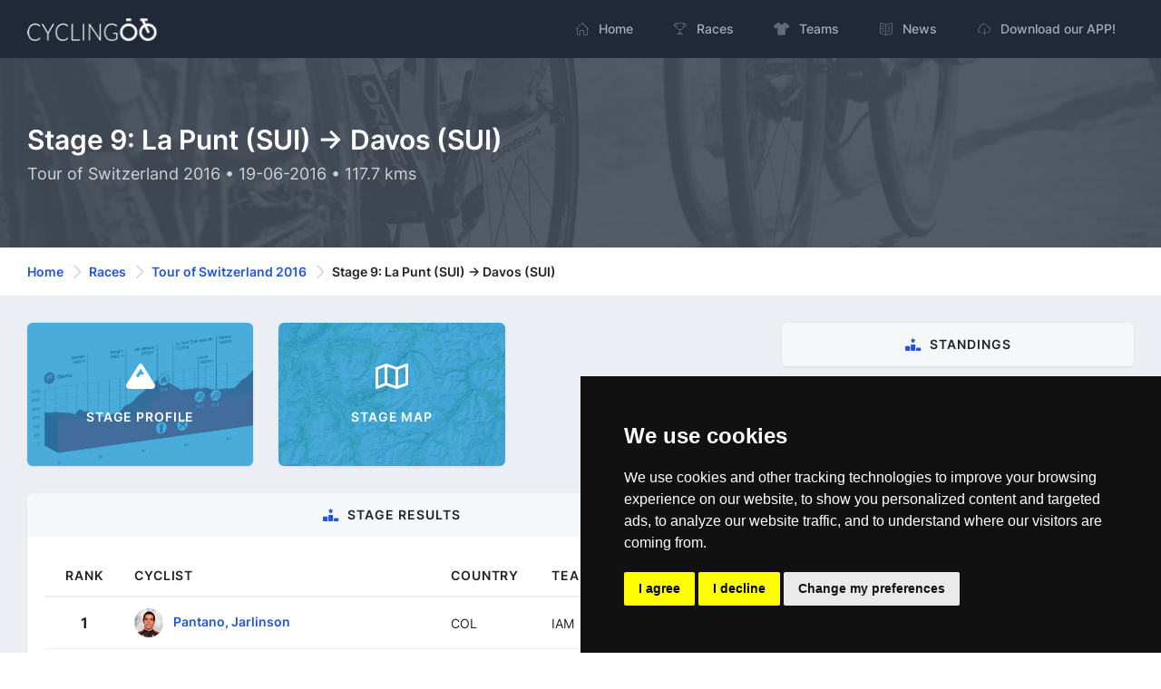

--- FILE ---
content_type: text/html; charset=utf-8
request_url: https://cyclingoo.com/en/stage/tour-de-suisse-2016-stage-9/170
body_size: 20999
content:
<!doctype html>
<html lang="en">
<head>
    <meta charset="utf-8">
    <meta name="viewport" content="width=device-width,initial-scale=1.0">

    <title>Stage 9: La Punt (SUI) -&gt; Davos (SUI) - Tour of Switzerland 2016 - Cyclingoo</title>

    <meta name="description" content="Check the details, profiles, maps and rankings for stage 9: La Punt (SUI) -&gt; Davos (SUI) - Tour of Switzerland 2016">
    <meta name="author" content="Cyclingoo">
            <meta name="robots" content="index, follow">
    
    <!-- Open Graph Meta -->
    <!-- TODO Meta social -->
    <meta property="og:title" content="Stage 9: La Punt (SUI) -&gt; Davos (SUI) - Tour of Switzerland 2016 - Cyclingoo">
    <meta property="og:site_name" content="Cyclingoo">
    <meta property="og:description" content="Check the details, profiles, maps and rankings for stage 9: La Punt (SUI) -&gt; Davos (SUI) - Tour of Switzerland 2016">
    <meta property="og:type" content="website">
    <meta property="og:url" content="">
    <meta property="og:image" content="">

    <!-- App store smart banner -->
    <meta name="apple-itunes-app" content="app-id=1349357607">

    <!-- Icons -->
    <link rel="shortcut icon" href="https://cyclingoo.com/favicon.png">
    <link rel="icon" sizes="192x192" type="image/png" href="https://cyclingoo.com/favicon.png">
    <link rel="apple-touch-icon" sizes="180x180" href="https://cyclingoo.com/favicon-180.png">

    <!-- Canonical -->
                                    <link rel="canonical" href="https://cyclingoo.com/en/stage/tour-de-suisse-2016-stage-9/170" />
                                            
    <!-- hreflang -->
                        <link rel="alternate" hreflang="en" href="https://cyclingoo.com/en/stage/tour-de-suisse-2016-stage-9/170" />
                    <link rel="alternate" hreflang="es" href="https://cyclingoo.com/es/stage/tour-de-suisse-2016-stage-9/170" />
            
    <!-- Custom CSS -->
    
    <!-- Modules -->
    <link rel="preload" as="style" href="https://cyclingoo.com/build/assets/main-BdN5aixS.css" /><link rel="modulepreload" as="script" href="https://cyclingoo.com/build/assets/app-DleO6L_9.js" /><link rel="modulepreload" as="script" href="https://cyclingoo.com/build/assets/app-Dc5aOwWl.js" /><link rel="stylesheet" href="https://cyclingoo.com/build/assets/main-BdN5aixS.css" /><script type="module" src="https://cyclingoo.com/build/assets/app-DleO6L_9.js"></script><script type="module" src="https://cyclingoo.com/build/assets/app-Dc5aOwWl.js"></script>
    <!-- Custom JS -->
    
    <!-- Page JS Code -->
    <script type="module">
        One.helpersOnLoad(['jq-magnific-popup']);
    </script>


    <!-- Google tag (gtag.js) GA 4 -->
    <script async data-cookie-consent="tracking" type="text/plain" src="https://www.googletagmanager.com/gtag/js?id=G-LLLMZTV60R"></script>
    <script>
        window.dataLayer = window.dataLayer || [];
        function gtag(){dataLayer.push(arguments);}
        gtag('js', new Date());
        gtag('config', 'G-LLLMZTV60R', { 'anonymize_ip': true });
    </script>

    <!-- Cookie Consent by FreePrivacyPolicy.com -->
    <script type="text/javascript" src="https://cyclingoo.com/js/plugins/cookie-consent/cookie-consent.js" charset="UTF-8"></script>
    <script type="text/javascript" charset="UTF-8">
        document.addEventListener('DOMContentLoaded', function () {
            cookieconsent.run(
                {
                    "notice_banner_type":"simple",
                    "consent_type":"express",
                    "palette":"dark",
                    "language":"en",
                    "page_load_consent_levels":["strictly-necessary"],
                    "notice_banner_reject_button_hide":false,
                    "preferences_center_close_button_hide":false,
                    "page_refresh_confirmation_buttons":false,
                    "website_name":"Cyclingoo",
                    "website_privacy_policy_url":"https://cyclingoo.com/en/privacy-policy"}
            );
        });
    </script>

</head>

<body>
<div id="page-container" class="sidebar-dark side-scroll page-header-fixed page-header-dark main-content-boxed">

    <!-- Sidebar -->
    <nav id="sidebar" aria-label="Main Navigation">
        <!-- Side Header -->
        <div class="content-header bg-white-5">
            <!-- Logo -->
            <a class="fw-semibold text-dual" href=" https://cyclingoo.com ">
                <span class="smini-visible">
                  <i class="fa fa-circle-notch text-primary"></i>
                </span>
            </a>
            <!-- END Logo -->

            <!-- Extra -->
            <div>
                <!-- Close Sidebar, Visible only on mobile screens -->
                <!-- Layout API, functionality initialized in Template._uiApiLayout() -->
                <a class="d-lg-none btn btn-sm btn-alt-secondary ms-1" data-toggle="layout" data-action="sidebar_close"
                   href="javascript:void(0)">
                    <i class="fa fa-fw fa-times"></i>
                </a>
                <!-- END Close Sidebar -->
            </div>
            <!-- END Extra -->
        </div>
        <!-- END Side Header -->

        <!-- Sidebar Scrolling -->
        <div class="js-sidebar-scroll">
            <!-- Side Navigation -->
            <div class="content-side">
                <ul class="nav-main">
                    <li class="nav-main-item">
    <a class="nav-main-link " href=" https://cyclingoo.com ">
        <i class="nav-main-link-icon si si-home"></i>
        <span class="nav-main-link-name">Home</span>
    </a>
</li>
<li class="nav-main-item">
    <a class="nav-main-link " href="https://cyclingoo.com/en/races">
        <i class="nav-main-link-icon si si-trophy"></i>
        <span class="nav-main-link-name">Races</span>
    </a>
</li>
<li class="nav-main-item">
    <a class="nav-main-link " href="https://cyclingoo.com/en/teams">
        <i class="nav-main-link-icon fa fa-shirt"></i>
        <span class="nav-main-link-name">Teams</span>
    </a>
</li>
<li class="nav-main-item">
    <a class="nav-main-link " href="https://cyclingoo.com/en/news">
        <i class="nav-main-link-icon si si-book-open"></i>
        <span class="nav-main-link-name">News</span>
    </a>
</li>


<li class="nav-main-item">
    <a class="nav-main-link " href="https://cyclingoo.com/en/download">
        <i class="nav-main-link-icon si si-cloud-download"></i>
        <span class="nav-main-link-name">Download our APP!</span>
    </a>
</li>
                </ul>
            </div>
            <!-- END Side Navigation -->
        </div>
        <!-- END Sidebar Scrolling -->
    </nav>
    <!-- END Sidebar -->

    <!-- Header -->
    <header id="page-header">
        <!-- Header Content -->
        <div class="content-header">
            <!-- Left Section -->
            <div class="d-flex align-items-center">
                <!-- Logo -->
                <a class="fw-semibold fs-5 tracking-wider text-dual me-3"
                   href=" https://cyclingoo.com ">
                    <img src="https://cyclingoo.com/images/logo-dark.png" alt="" class="mb-0" style="width: 90%"/>
                </a>
                <!-- END Logo -->
            </div>
            <!-- END Left Section -->

            <!-- Right Section -->
            <div class="d-flex align-items-center">
                <!-- Menu -->
                <div class="d-none d-lg-block">
                    <ul class="nav-main nav-main-horizontal nav-main-hover">
                        <li class="nav-main-item">
    <a class="nav-main-link " href=" https://cyclingoo.com ">
        <i class="nav-main-link-icon si si-home"></i>
        <span class="nav-main-link-name">Home</span>
    </a>
</li>
<li class="nav-main-item">
    <a class="nav-main-link " href="https://cyclingoo.com/en/races">
        <i class="nav-main-link-icon si si-trophy"></i>
        <span class="nav-main-link-name">Races</span>
    </a>
</li>
<li class="nav-main-item">
    <a class="nav-main-link " href="https://cyclingoo.com/en/teams">
        <i class="nav-main-link-icon fa fa-shirt"></i>
        <span class="nav-main-link-name">Teams</span>
    </a>
</li>
<li class="nav-main-item">
    <a class="nav-main-link " href="https://cyclingoo.com/en/news">
        <i class="nav-main-link-icon si si-book-open"></i>
        <span class="nav-main-link-name">News</span>
    </a>
</li>


<li class="nav-main-item">
    <a class="nav-main-link " href="https://cyclingoo.com/en/download">
        <i class="nav-main-link-icon si si-cloud-download"></i>
        <span class="nav-main-link-name">Download our APP!</span>
    </a>
</li>
                    </ul>
                </div>
                <!-- END Menu -->

                <!-- Toggle Sidebar -->
                <!-- Layout API, functionality initialized in Template._uiApiLayout() -->
                <button type="button" class="btn btn-sm btn-alt-secondary d-lg-none ms-1" data-toggle="layout"
                        data-action="sidebar_toggle">
                    <i class="fa fa-fw fa-bars"></i>
                </button>
                <!-- END Toggle Sidebar -->
            </div>
            <!-- END Right Section -->
        </div>
        <!-- END Header Content -->

        <!-- Header Loader -->
        <!-- Please check out the Loaders page under Components category to see examples of showing/hiding it -->
        <div id="page-header-loader" class="overlay-header bg-primary-lighter">
            <div class="content-header">
                <div class="w-100 text-center">
                    <i class="fa fa-fw fa-circle-notch fa-spin text-primary"></i>
                </div>
            </div>
        </div>
        <!-- END Header Loader -->
    </header>
    <!-- END Header -->

    <!-- Main Container -->
    <main id="main-container">
        
    <!-- Bg-image -->
    <div class="bg-image" style="background-image: url('https://cyclingoo.com/images/background-1.jpg');">
        <div class="bg-primary-dark-op">
            <div class="content content-full py-6 pb-5">
                <div class="row">
                    <div class="col-md-8 align-self-center text-left">

                        <h1 class="h2 text-white mb-2">
                            Stage 9: La Punt (SUI) -&gt; Davos (SUI)
                        </h1>
                        <h3 class="h5 fw-normal text-white-75">
                            Tour of Switzerland 2016 • 19-06-2016 • 117.7 kms
                        </h3>

                    </div>

                </div>

            </div>
        </div>
    </div>
    <!-- END Bg-image -->

    <!-- Breadcrumbs -->
<div class="bg-body-extra-light">
    <div class="content content-boxed py-3">
        <nav aria-label="breadcrumb">
            <ol class="breadcrumb breadcrumb-alt">

                
                    <li class="breadcrumb-item">
                        <a class="link-fx" href=" https://cyclingoo.com ">Home</a>
                    </li>

                
                                                            <li class="breadcrumb-item">
                            <a class="link-fx" href="https://cyclingoo.com/en/races">Races</a>
                        </li>
                                                                                <li class="breadcrumb-item">
                            <a class="link-fx" href="https://cyclingoo.com/en/race/tour-de-suisse-21/21">Tour of Switzerland 2016</a>
                        </li>
                                                                                <li class="breadcrumb-item" aria-current="page">
                            Stage 9: La Punt (SUI) -&gt; Davos (SUI)
                        </li>
                                    
            </ol>
        </nav>
    </div>
</div>
<!-- END Breadcrumbs -->


    <!-- Content -->
    <div class="content content-boxed pb-5">

        <div class="row">
            <div class="col-md-8">

                                <div class="row">

                                        <div class="col-md-4">
                        <a class="block block-rounded text-center bg-image img-lightbox" style="background-image: url('https://cyclingoo.com/storage/media/stages/profiles/46ed810194610f1ab95dcf94b149be45d8e502be.JPG');" href="https://cyclingoo.com/storage/media/stages/profiles/46ed810194610f1ab95dcf94b149be45d8e502be.JPG">
                            <div class="block-content block-content-full bg-modern-op ratio ratio-16x9">
                                <div class="d-flex justify-content-center align-items-center">
                                    <div>
                                        <i class="fa fa-2x fa-mountain text-white"></i>
                                        <div class="fs-sm fw-semibold mt-3 text-uppercase text-white">Stage profile</div>
                                    </div>
                                </div>
                            </div>
                        </a>
                    </div>
                    
                                        <div class="col-md-4">
                        <a class="block block-rounded text-center bg-image img-lightbox" style="background-image: url('https://cyclingoo.com/storage/media/stages/maps/914e2c8f565c1d0d4e803d6aaed616edbe7cf9fb.jpg');" href="https://cyclingoo.com/storage/media/stages/maps/914e2c8f565c1d0d4e803d6aaed616edbe7cf9fb.jpg">
                            <div class="block-content block-content-full bg-modern-op ratio ratio-16x9">
                                <div class="d-flex justify-content-center align-items-center">
                                    <div>
                                        <i class="far fa-2x fa-map text-white"></i>
                                        <div class="fs-sm fw-semibold mt-3 text-uppercase text-white">Stage map</div>
                                    </div>
                                </div>
                            </div>
                        </a>
                    </div>
                    
                    
                </div>
                
                <!-- Resultados -->
                <div class="block block-rounded">

                    <div class="block-header block-header-default text-center">
                        <h2 class="block-title"><i class="fa fa-ranking-star text-primary me-2"></i>Stage results</h2>
                    </div>

                                            <div class="block-content">
                            <div class="table-responsive">
                                <table class="table table-hover table-vcenter">
                                    <thead>
                                    <tr>
                                        <th class="d-sm-table-cell text-center" style="width: 10%;">Rank</th>
                                        <th class="d-sm-table-cell" style="width: 40%;">Cyclist</th>
                                        <th class="d-sm-table-cell" style="width: 10%;">Country</th>
                                        <th class="d-md-table-cell" style="width: 10%;">Team</th>
                                        <th class="d-sm-table-cell" style="width: 15%;">Time</th>
                                    </tr>
                                    </thead>
                                    <tbody>
                                                                                                                        <tr>
                                                <th class="fw-bold text-center" scope="row">
                                                    1
                                                </th>
                                                <td class="fw-semibold fs-sm">
                                                                                                            <a href="https://cyclingoo.com/en/cyclist/jarlinson-pantano/188">
                                                            <img
                                                                loading="lazy"
                                                                src="https://cyclingoo.com/storage/media/cyclists/1993270e6abb39e0cd6846c4dcaed6338185592c_64.jpg"
                                                                alt="Image: Jarlinson Pantano"
                                                                title="Image: Jarlinson Pantano"
                                                                class="img-small-avatar me-2"
                                                            />
                                                        </a>
                                                                                                        <a href="https://cyclingoo.com/en/cyclist/jarlinson-pantano/188">Pantano, Jarlinson</a>
                                                </td>
                                                <td class="fw-normal">
                                                    <small>COL</small>
                                                </td>
                                                <td class="fw-normal">
                                                    <small>IAM</small>
                                                </td>
                                                <td class="fw-bold text-right">
                                                                                                            01:23:55
                                                                                                    </td>
                                            </tr>
                                                                                    <tr>
                                                <th class="fw-bold text-center" scope="row">
                                                    2
                                                </th>
                                                <td class="fw-semibold fs-sm">
                                                                                                            <a href="https://cyclingoo.com/en/cyclist/sergei-chernetskiy/305">
                                                            <img
                                                                loading="lazy"
                                                                src="https://cyclingoo.com/storage/media/cyclists/049dd916b520d010e14bd50153544cac41ae5ee3_64.jpg"
                                                                alt="Image: Sergei Chernetskiy"
                                                                title="Image: Sergei Chernetskiy"
                                                                class="img-small-avatar me-2"
                                                            />
                                                        </a>
                                                                                                        <a href="https://cyclingoo.com/en/cyclist/sergei-chernetskiy/305">Chernetskiy, Sergei</a>
                                                </td>
                                                <td class="fw-normal">
                                                    <small>RUS</small>
                                                </td>
                                                <td class="fw-normal">
                                                    <small>KAT</small>
                                                </td>
                                                <td class="fw-bold text-right">
                                                                                                            + 00:00:00
                                                                                                    </td>
                                            </tr>
                                                                                    <tr>
                                                <th class="fw-bold text-center" scope="row">
                                                    3
                                                </th>
                                                <td class="fw-semibold fs-sm">
                                                                                                            <a href="https://cyclingoo.com/en/cyclist/ion-izaguirre/250">
                                                            <img
                                                                loading="lazy"
                                                                src="https://cyclingoo.com/storage/media/cyclists/ZCGXcxo8CrjVjVQA01eZ6C41pprvfuMd50DGXjrt_64.jpg"
                                                                alt="Image: Ion Izaguirre"
                                                                title="Image: Ion Izaguirre"
                                                                class="img-small-avatar me-2"
                                                            />
                                                        </a>
                                                                                                        <a href="https://cyclingoo.com/en/cyclist/ion-izaguirre/250">Izaguirre, Ion</a>
                                                </td>
                                                <td class="fw-normal">
                                                    <small>ESP</small>
                                                </td>
                                                <td class="fw-normal">
                                                    <small>MOV</small>
                                                </td>
                                                <td class="fw-bold text-right">
                                                                                                            + 00:00:00
                                                                                                    </td>
                                            </tr>
                                                                                    <tr>
                                                <th class="fw-bold text-center" scope="row">
                                                    4
                                                </th>
                                                <td class="fw-semibold fs-sm">
                                                                                                            <a href="https://cyclingoo.com/en/cyclist/miguel-angel-lopez-moreno/865">
                                                            <img
                                                                loading="lazy"
                                                                src="https://cyclingoo.com/storage/media/cyclists/8628be2454cd6029cd0fbd8d5e11ecf23cd8be8b_64.jpg"
                                                                alt="Image: Miguel Ángel López Moreno"
                                                                title="Image: Miguel Ángel López Moreno"
                                                                class="img-small-avatar me-2"
                                                            />
                                                        </a>
                                                                                                        <a href="https://cyclingoo.com/en/cyclist/miguel-angel-lopez-moreno/865">López Moreno, Miguel Ángel</a>
                                                </td>
                                                <td class="fw-normal">
                                                    <small>COL</small>
                                                </td>
                                                <td class="fw-normal">
                                                    <small>AST</small>
                                                </td>
                                                <td class="fw-bold text-right">
                                                                                                            + 00:00:00
                                                                                                    </td>
                                            </tr>
                                                                                    <tr>
                                                <th class="fw-bold text-center" scope="row">
                                                    5
                                                </th>
                                                <td class="fw-semibold fs-sm">
                                                                                                            <a href="https://cyclingoo.com/en/cyclist/tejay-van-garderen/72">
                                                            <img
                                                                loading="lazy"
                                                                src="https://cyclingoo.com/storage/media/cyclists/a36b7697ced1ecc7da176b0718fb8f17ba50ffeb_64.jpg"
                                                                alt="Image: Tejay Van Garderen"
                                                                title="Image: Tejay Van Garderen"
                                                                class="img-small-avatar me-2"
                                                            />
                                                        </a>
                                                                                                        <a href="https://cyclingoo.com/en/cyclist/tejay-van-garderen/72">Van Garderen, Tejay</a>
                                                </td>
                                                <td class="fw-normal">
                                                    <small>USA</small>
                                                </td>
                                                <td class="fw-normal">
                                                    <small>BMC</small>
                                                </td>
                                                <td class="fw-bold text-right">
                                                                                                            + 00:00:00
                                                                                                    </td>
                                            </tr>
                                                                                    <tr>
                                                <th class="fw-bold text-center" scope="row">
                                                    6
                                                </th>
                                                <td class="fw-semibold fs-sm">
                                                                                                            <a href="https://cyclingoo.com/en/cyclist/rui-alberto-faria-da-costa/204">
                                                            <img
                                                                loading="lazy"
                                                                src="https://cyclingoo.com/storage/media/cyclists/5365082b0fda3532ccff0fd1d296fb535dedb5f3_64.jpg"
                                                                alt="Image: Rui Alberto Faria Da Costa"
                                                                title="Image: Rui Alberto Faria Da Costa"
                                                                class="img-small-avatar me-2"
                                                            />
                                                        </a>
                                                                                                        <a href="https://cyclingoo.com/en/cyclist/rui-alberto-faria-da-costa/204">Faria Da Costa, Rui Alberto</a>
                                                </td>
                                                <td class="fw-normal">
                                                    <small>POR</small>
                                                </td>
                                                <td class="fw-normal">
                                                    <small>LAM</small>
                                                </td>
                                                <td class="fw-bold text-right">
                                                                                                            + 00:00:00
                                                                                                    </td>
                                            </tr>
                                                                                    <tr>
                                                <th class="fw-bold text-center" scope="row">
                                                    7
                                                </th>
                                                <td class="fw-semibold fs-sm">
                                                                                                            <a href="https://cyclingoo.com/en/cyclist/warren-barguil/284">
                                                            <img
                                                                loading="lazy"
                                                                src="https://cyclingoo.com/storage/media/cyclists/uMExnczqdttXg3KMLErp1bPEeZIaZFNWGLc5INng_64.jpg"
                                                                alt="Image: Warren Barguil"
                                                                title="Image: Warren Barguil"
                                                                class="img-small-avatar me-2"
                                                            />
                                                        </a>
                                                                                                        <a href="https://cyclingoo.com/en/cyclist/warren-barguil/284">Barguil, Warren</a>
                                                </td>
                                                <td class="fw-normal">
                                                    <small>FRA</small>
                                                </td>
                                                <td class="fw-normal">
                                                    <small>TGA</small>
                                                </td>
                                                <td class="fw-bold text-right">
                                                                                                            + 00:00:00
                                                                                                    </td>
                                            </tr>
                                                                                    <tr>
                                                <th class="fw-bold text-center" scope="row">
                                                    8
                                                </th>
                                                <td class="fw-semibold fs-sm">
                                                                                                            <a href="https://cyclingoo.com/en/cyclist/andrew-talansky/95">
                                                            <img
                                                                loading="lazy"
                                                                src="https://cyclingoo.com/storage/media/cyclists/5744a3a3f13bfdcb23a6360da8f188ed34ab1acf_64.jpg"
                                                                alt="Image: Andrew Talansky"
                                                                title="Image: Andrew Talansky"
                                                                class="img-small-avatar me-2"
                                                            />
                                                        </a>
                                                                                                        <a href="https://cyclingoo.com/en/cyclist/andrew-talansky/95">Talansky, Andrew</a>
                                                </td>
                                                <td class="fw-normal">
                                                    <small>USA</small>
                                                </td>
                                                <td class="fw-normal">
                                                    <small>CPT</small>
                                                </td>
                                                <td class="fw-bold text-right">
                                                                                                            + 00:00:56
                                                                                                    </td>
                                            </tr>
                                                                                    <tr>
                                                <th class="fw-bold text-center" scope="row">
                                                    9
                                                </th>
                                                <td class="fw-semibold fs-sm">
                                                                                                            <a href="https://cyclingoo.com/en/cyclist/victor-de-la-parte/524">
                                                            <img
                                                                loading="lazy"
                                                                src="https://cyclingoo.com/storage/media/cyclists/0e4e4157d0f893051f95be80bd4ddf4cf442e9ed_64.jpg"
                                                                alt="Image: Víctor De La Parte"
                                                                title="Image: Víctor De La Parte"
                                                                class="img-small-avatar me-2"
                                                            />
                                                        </a>
                                                                                                        <a href="https://cyclingoo.com/en/cyclist/victor-de-la-parte/524">De La Parte, Víctor</a>
                                                </td>
                                                <td class="fw-normal">
                                                    <small>ESP</small>
                                                </td>
                                                <td class="fw-normal">
                                                    <small>CCC</small>
                                                </td>
                                                <td class="fw-bold text-right">
                                                                                                            + 00:00:56
                                                                                                    </td>
                                            </tr>
                                                                                    <tr>
                                                <th class="fw-bold text-center" scope="row">
                                                    10
                                                </th>
                                                <td class="fw-semibold fs-sm">
                                                                                                            <a href="https://cyclingoo.com/en/cyclist/joseph-lloyd-dombrowski/83">
                                                            <img
                                                                loading="lazy"
                                                                src="https://cyclingoo.com/storage/media/cyclists/8bb3954d5e08f6925d1f555107ed113e8cce236a_64.jpg"
                                                                alt="Image: Joseph Lloyd Dombrowski"
                                                                title="Image: Joseph Lloyd Dombrowski"
                                                                class="img-small-avatar me-2"
                                                            />
                                                        </a>
                                                                                                        <a href="https://cyclingoo.com/en/cyclist/joseph-lloyd-dombrowski/83">Dombrowski, Joseph Lloyd</a>
                                                </td>
                                                <td class="fw-normal">
                                                    <small>USA</small>
                                                </td>
                                                <td class="fw-normal">
                                                    <small>CPT</small>
                                                </td>
                                                <td class="fw-bold text-right">
                                                                                                            + 00:00:56
                                                                                                    </td>
                                            </tr>
                                                                                    <tr>
                                                <th class="fw-bold text-center" scope="row">
                                                    11
                                                </th>
                                                <td class="fw-semibold fs-sm">
                                                                                                            <a href="https://cyclingoo.com/en/cyclist/winner-anacona/241">
                                                            <img
                                                                loading="lazy"
                                                                src="https://cyclingoo.com/storage/media/cyclists/5ee54f3b0899ded6758b84ce0d1517d557837306_64.jpg"
                                                                alt="Image: Winner Anacona"
                                                                title="Image: Winner Anacona"
                                                                class="img-small-avatar me-2"
                                                            />
                                                        </a>
                                                                                                        <a href="https://cyclingoo.com/en/cyclist/winner-anacona/241">Anacona, Winner</a>
                                                </td>
                                                <td class="fw-normal">
                                                    <small>COL</small>
                                                </td>
                                                <td class="fw-normal">
                                                    <small>MOV</small>
                                                </td>
                                                <td class="fw-bold text-right">
                                                                                                            + 00:01:17
                                                                                                    </td>
                                            </tr>
                                                                                    <tr>
                                                <th class="fw-bold text-center" scope="row">
                                                    12
                                                </th>
                                                <td class="fw-semibold fs-sm">
                                                                                                            <a href="https://cyclingoo.com/en/cyclist/natnael-berhane/100">
                                                            <img
                                                                loading="lazy"
                                                                src="https://cyclingoo.com/storage/media/cyclists/e14e265e2d0baa975a53e7a75899c7c6fd043c29_64.jpg"
                                                                alt="Image: Natnael Berhane"
                                                                title="Image: Natnael Berhane"
                                                                class="img-small-avatar me-2"
                                                            />
                                                        </a>
                                                                                                        <a href="https://cyclingoo.com/en/cyclist/natnael-berhane/100">Berhane, Natnael</a>
                                                </td>
                                                <td class="fw-normal">
                                                    <small>ERI</small>
                                                </td>
                                                <td class="fw-normal">
                                                    <small>DDD</small>
                                                </td>
                                                <td class="fw-bold text-right">
                                                                                                            + 00:01:17
                                                                                                    </td>
                                            </tr>
                                                                                    <tr>
                                                <th class="fw-bold text-center" scope="row">
                                                    13
                                                </th>
                                                <td class="fw-semibold fs-sm">
                                                                                                            <a href="https://cyclingoo.com/en/cyclist/jan-polanc/213">
                                                            <img
                                                                loading="lazy"
                                                                src="https://cyclingoo.com/storage/media/cyclists/05619bec3a96d83e395d5caf3126683f73934006_64.jpg"
                                                                alt="Image: Jan Polanc"
                                                                title="Image: Jan Polanc"
                                                                class="img-small-avatar me-2"
                                                            />
                                                        </a>
                                                                                                        <a href="https://cyclingoo.com/en/cyclist/jan-polanc/213">Polanc, Jan</a>
                                                </td>
                                                <td class="fw-normal">
                                                    <small>SLO</small>
                                                </td>
                                                <td class="fw-normal">
                                                    <small>LAM</small>
                                                </td>
                                                <td class="fw-bold text-right">
                                                                                                            + 00:01:17
                                                                                                    </td>
                                            </tr>
                                                                                    <tr>
                                                <th class="fw-bold text-center" scope="row">
                                                    14
                                                </th>
                                                <td class="fw-semibold fs-sm">
                                                                                                            <a href="https://cyclingoo.com/en/cyclist/sander-armee/215">
                                                            <img
                                                                loading="lazy"
                                                                src="https://cyclingoo.com/storage/media/cyclists/d1e8f4fdf26582d8fe636d34c0f7b41328391944_64.jpg"
                                                                alt="Image: Sander Armée"
                                                                title="Image: Sander Armée"
                                                                class="img-small-avatar me-2"
                                                            />
                                                        </a>
                                                                                                        <a href="https://cyclingoo.com/en/cyclist/sander-armee/215">Armée, Sander</a>
                                                </td>
                                                <td class="fw-normal">
                                                    <small>BEL</small>
                                                </td>
                                                <td class="fw-normal">
                                                    <small>LTS</small>
                                                </td>
                                                <td class="fw-bold text-right">
                                                                                                            + 00:01:17
                                                                                                    </td>
                                            </tr>
                                                                                    <tr>
                                                <th class="fw-bold text-center" scope="row">
                                                    15
                                                </th>
                                                <td class="fw-semibold fs-sm">
                                                                                                            <a href="https://cyclingoo.com/en/cyclist/pawel-cieslik/739">
                                                            <img src="https://cyclingoo.com/images/logo.png" alt="Cyclingoo Logo" title="Cyclingoo Logo" class="img-small-avatar me-2">
                                                        </a>
                                                                                                        <a href="https://cyclingoo.com/en/cyclist/pawel-cieslik/739">Cieslik, Pawel</a>
                                                </td>
                                                <td class="fw-normal">
                                                    <small>POL</small>
                                                </td>
                                                <td class="fw-normal">
                                                    <small>VAT</small>
                                                </td>
                                                <td class="fw-bold text-right">
                                                                                                            + 00:01:17
                                                                                                    </td>
                                            </tr>
                                                                                    <tr>
                                                <th class="fw-bold text-center" scope="row">
                                                    16
                                                </th>
                                                <td class="fw-semibold fs-sm">
                                                                                                            <a href="https://cyclingoo.com/en/cyclist/wilco-kelderman/337">
                                                            <img
                                                                loading="lazy"
                                                                src="https://cyclingoo.com/storage/media/cyclists/43b7d0b0ba18f45bfe9b46e12eb18f147c766ac0_64.jpg"
                                                                alt="Image: Wilco Kelderman"
                                                                title="Image: Wilco Kelderman"
                                                                class="img-small-avatar me-2"
                                                            />
                                                        </a>
                                                                                                        <a href="https://cyclingoo.com/en/cyclist/wilco-kelderman/337">Kelderman, Wilco</a>
                                                </td>
                                                <td class="fw-normal">
                                                    <small>NED</small>
                                                </td>
                                                <td class="fw-normal">
                                                    <small>TLJ</small>
                                                </td>
                                                <td class="fw-bold text-right">
                                                                                                            + 00:01:17
                                                                                                    </td>
                                            </tr>
                                                                                    <tr>
                                                <th class="fw-bold text-center" scope="row">
                                                    17
                                                </th>
                                                <td class="fw-semibold fs-sm">
                                                                                                            <a href="https://cyclingoo.com/en/cyclist/jhonatan-restrepo/880">
                                                            <img
                                                                loading="lazy"
                                                                src="https://cyclingoo.com/storage/media/cyclists/a77edd133677cee5093b8999a91e2d36ae4481e1_64.jpg"
                                                                alt="Image: Jhonatan Restrepo"
                                                                title="Image: Jhonatan Restrepo"
                                                                class="img-small-avatar me-2"
                                                            />
                                                        </a>
                                                                                                        <a href="https://cyclingoo.com/en/cyclist/jhonatan-restrepo/880">Restrepo, Jhonatan</a>
                                                </td>
                                                <td class="fw-normal">
                                                    <small>COL</small>
                                                </td>
                                                <td class="fw-normal">
                                                    <small>KAT</small>
                                                </td>
                                                <td class="fw-bold text-right">
                                                                                                            + 00:01:17
                                                                                                    </td>
                                            </tr>
                                                                                    <tr>
                                                <th class="fw-bold text-center" scope="row">
                                                    18
                                                </th>
                                                <td class="fw-semibold fs-sm">
                                                                                                            <a href="https://cyclingoo.com/en/cyclist/gorka-izaguirre/249">
                                                            <img
                                                                loading="lazy"
                                                                src="https://cyclingoo.com/storage/media/cyclists/e0ff9cc09ea531c58a6db22a767ed024ef0d853d_64.jpg"
                                                                alt="Image: Gorka Izaguirre"
                                                                title="Image: Gorka Izaguirre"
                                                                class="img-small-avatar me-2"
                                                            />
                                                        </a>
                                                                                                        <a href="https://cyclingoo.com/en/cyclist/gorka-izaguirre/249">Izaguirre, Gorka</a>
                                                </td>
                                                <td class="fw-normal">
                                                    <small>ESP</small>
                                                </td>
                                                <td class="fw-normal">
                                                    <small>MOV</small>
                                                </td>
                                                <td class="fw-bold text-right">
                                                                                                            + 00:01:17
                                                                                                    </td>
                                            </tr>
                                                                                    <tr>
                                                <th class="fw-bold text-center" scope="row">
                                                    19
                                                </th>
                                                <td class="fw-semibold fs-sm">
                                                                                                            <a href="https://cyclingoo.com/en/cyclist/darwin-atapuma-hurtado/53">
                                                            <img
                                                                loading="lazy"
                                                                src="https://cyclingoo.com/storage/media/cyclists/a969b357773c6d94dbc6c04055e27d34919bdcec_64.jpg"
                                                                alt="Image: Darwin Atapuma Hurtado"
                                                                title="Image: Darwin Atapuma Hurtado"
                                                                class="img-small-avatar me-2"
                                                            />
                                                        </a>
                                                                                                        <a href="https://cyclingoo.com/en/cyclist/darwin-atapuma-hurtado/53">Atapuma Hurtado, Darwin</a>
                                                </td>
                                                <td class="fw-normal">
                                                    <small>COL</small>
                                                </td>
                                                <td class="fw-normal">
                                                    <small>BMC</small>
                                                </td>
                                                <td class="fw-bold text-right">
                                                                                                            + 00:01:17
                                                                                                    </td>
                                            </tr>
                                                                                    <tr>
                                                <th class="fw-bold text-center" scope="row">
                                                    20
                                                </th>
                                                <td class="fw-semibold fs-sm">
                                                                                                            <a href="https://cyclingoo.com/en/cyclist/hubert-dupont/10">
                                                            <img
                                                                loading="lazy"
                                                                src="https://cyclingoo.com/storage/media/cyclists/6f9f0cc1cbb76fefaa0567b59b335a5b9b6ca812_64.jpg"
                                                                alt="Image: Hubert Dupont"
                                                                title="Image: Hubert Dupont"
                                                                class="img-small-avatar me-2"
                                                            />
                                                        </a>
                                                                                                        <a href="https://cyclingoo.com/en/cyclist/hubert-dupont/10">Dupont, Hubert</a>
                                                </td>
                                                <td class="fw-normal">
                                                    <small>FRA</small>
                                                </td>
                                                <td class="fw-normal">
                                                    <small>ALM</small>
                                                </td>
                                                <td class="fw-bold text-right">
                                                                                                            + 00:01:17
                                                                                                    </td>
                                            </tr>
                                                                                    <tr>
                                                <th class="fw-bold text-center" scope="row">
                                                    21
                                                </th>
                                                <td class="fw-semibold fs-sm">
                                                                                                            <a href="https://cyclingoo.com/en/cyclist/simon-spilak/320">
                                                            <img src="https://cyclingoo.com/images/logo.png" alt="Cyclingoo Logo" title="Cyclingoo Logo" class="img-small-avatar me-2">
                                                        </a>
                                                                                                        <a href="https://cyclingoo.com/en/cyclist/simon-spilak/320">Spilak, Simon</a>
                                                </td>
                                                <td class="fw-normal">
                                                    <small>SLO</small>
                                                </td>
                                                <td class="fw-normal">
                                                    <small>KAT</small>
                                                </td>
                                                <td class="fw-bold text-right">
                                                                                                            + 00:01:17
                                                                                                    </td>
                                            </tr>
                                                                                    <tr>
                                                <th class="fw-bold text-center" scope="row">
                                                    22
                                                </th>
                                                <td class="fw-semibold fs-sm">
                                                                                                            <a href="https://cyclingoo.com/en/cyclist/koen-bouwman/844">
                                                            <img
                                                                loading="lazy"
                                                                src="https://cyclingoo.com/storage/media/cyclists/a8de4bf4b77dbab6d23b44c12030fe5add37c79e_64.jpg"
                                                                alt="Image: Koen Bouwman"
                                                                title="Image: Koen Bouwman"
                                                                class="img-small-avatar me-2"
                                                            />
                                                        </a>
                                                                                                        <a href="https://cyclingoo.com/en/cyclist/koen-bouwman/844">Bouwman, Koen</a>
                                                </td>
                                                <td class="fw-normal">
                                                    <small>NED</small>
                                                </td>
                                                <td class="fw-normal">
                                                    <small>TLJ</small>
                                                </td>
                                                <td class="fw-bold text-right">
                                                                                                            + 00:02:21
                                                                                                    </td>
                                            </tr>
                                                                                    <tr>
                                                <th class="fw-bold text-center" scope="row">
                                                    23
                                                </th>
                                                <td class="fw-semibold fs-sm">
                                                                                                            <a href="https://cyclingoo.com/en/cyclist/jorge-arcas-pena/837">
                                                            <img
                                                                loading="lazy"
                                                                src="https://cyclingoo.com/storage/media/cyclists/ce782b32d4abe53be6e9f8358d562d1e53a2a934_64.jpg"
                                                                alt="Image: Jorge Arcas Peña"
                                                                title="Image: Jorge Arcas Peña"
                                                                class="img-small-avatar me-2"
                                                            />
                                                        </a>
                                                                                                        <a href="https://cyclingoo.com/en/cyclist/jorge-arcas-pena/837">Arcas Peña, Jorge</a>
                                                </td>
                                                <td class="fw-normal">
                                                    <small>ESP</small>
                                                </td>
                                                <td class="fw-normal">
                                                    <small>MOV</small>
                                                </td>
                                                <td class="fw-bold text-right">
                                                                                                            + 00:02:21
                                                                                                    </td>
                                            </tr>
                                                                                    <tr>
                                                <th class="fw-bold text-center" scope="row">
                                                    24
                                                </th>
                                                <td class="fw-semibold fs-sm">
                                                                                                            <a href="https://cyclingoo.com/en/cyclist/frank-schleck/416">
                                                            <img src="https://cyclingoo.com/images/logo.png" alt="Cyclingoo Logo" title="Cyclingoo Logo" class="img-small-avatar me-2">
                                                        </a>
                                                                                                        <a href="https://cyclingoo.com/en/cyclist/frank-schleck/416">Schleck, Frank</a>
                                                </td>
                                                <td class="fw-normal">
                                                    <small>LUX</small>
                                                </td>
                                                <td class="fw-normal">
                                                    <small>TFS</small>
                                                </td>
                                                <td class="fw-bold text-right">
                                                                                                            + 00:02:21
                                                                                                    </td>
                                            </tr>
                                                                                    <tr>
                                                <th class="fw-bold text-center" scope="row">
                                                    25
                                                </th>
                                                <td class="fw-semibold fs-sm">
                                                                                                            <a href="https://cyclingoo.com/en/cyclist/david-lopez/365">
                                                            <img src="https://cyclingoo.com/images/logo.png" alt="Cyclingoo Logo" title="Cyclingoo Logo" class="img-small-avatar me-2">
                                                        </a>
                                                                                                        <a href="https://cyclingoo.com/en/cyclist/david-lopez/365">López, David</a>
                                                </td>
                                                <td class="fw-normal">
                                                    <small>ESP</small>
                                                </td>
                                                <td class="fw-normal">
                                                    <small>SKY</small>
                                                </td>
                                                <td class="fw-bold text-right">
                                                                                                            + 00:02:21
                                                                                                    </td>
                                            </tr>
                                                                                    <tr>
                                                <th class="fw-bold text-center" scope="row">
                                                    26
                                                </th>
                                                <td class="fw-semibold fs-sm">
                                                                                                            <a href="https://cyclingoo.com/en/cyclist/jonathan-castroviejo/243">
                                                            <img
                                                                loading="lazy"
                                                                src="https://cyclingoo.com/storage/media/cyclists/9ee9a768a7fd6173d9fb826218aa2095f103e91f_64.jpg"
                                                                alt="Image: Jonathan Castroviejo"
                                                                title="Image: Jonathan Castroviejo"
                                                                class="img-small-avatar me-2"
                                                            />
                                                        </a>
                                                                                                        <a href="https://cyclingoo.com/en/cyclist/jonathan-castroviejo/243">Castroviejo, Jonathan</a>
                                                </td>
                                                <td class="fw-normal">
                                                    <small>ESP</small>
                                                </td>
                                                <td class="fw-normal">
                                                    <small>MOV</small>
                                                </td>
                                                <td class="fw-bold text-right">
                                                                                                            + 00:02:21
                                                                                                    </td>
                                            </tr>
                                                                                    <tr>
                                                <th class="fw-bold text-center" scope="row">
                                                    27
                                                </th>
                                                <td class="fw-semibold fs-sm">
                                                                                                            <a href="https://cyclingoo.com/en/cyclist/bruno-pires/506">
                                                            <img src="https://cyclingoo.com/images/logo.png" alt="Cyclingoo Logo" title="Cyclingoo Logo" class="img-small-avatar me-2">
                                                        </a>
                                                                                                        <a href="https://cyclingoo.com/en/cyclist/bruno-pires/506">Pires, Bruno</a>
                                                </td>
                                                <td class="fw-normal">
                                                    <small>POR</small>
                                                </td>
                                                <td class="fw-normal">
                                                    <small>ROT</small>
                                                </td>
                                                <td class="fw-bold text-right">
                                                                                                            + 00:02:59
                                                                                                    </td>
                                            </tr>
                                                                                    <tr>
                                                <th class="fw-bold text-center" scope="row">
                                                    28
                                                </th>
                                                <td class="fw-semibold fs-sm">
                                                                                                            <a href="https://cyclingoo.com/en/cyclist/peter-stetina/417">
                                                            <img
                                                                loading="lazy"
                                                                src="https://cyclingoo.com/storage/media/cyclists/ff7abbf28354194ac83ad8a3ba5efa95388a7c99_64.jpg"
                                                                alt="Image: Peter Stetina"
                                                                title="Image: Peter Stetina"
                                                                class="img-small-avatar me-2"
                                                            />
                                                        </a>
                                                                                                        <a href="https://cyclingoo.com/en/cyclist/peter-stetina/417">Stetina, Peter</a>
                                                </td>
                                                <td class="fw-normal">
                                                    <small>USA</small>
                                                </td>
                                                <td class="fw-normal">
                                                    <small>TFS</small>
                                                </td>
                                                <td class="fw-bold text-right">
                                                                                                            + 00:03:54
                                                                                                    </td>
                                            </tr>
                                                                                    <tr>
                                                <th class="fw-bold text-center" scope="row">
                                                    29
                                                </th>
                                                <td class="fw-semibold fs-sm">
                                                                                                            <a href="https://cyclingoo.com/en/cyclist/jean-christophe-peraud/19">
                                                            <img
                                                                loading="lazy"
                                                                src="https://cyclingoo.com/storage/media/cyclists/baa4344135a48ca1279198d02e5cea178ef4d247_64.jpg"
                                                                alt="Image: Jean-Christophe Peraud"
                                                                title="Image: Jean-Christophe Peraud"
                                                                class="img-small-avatar me-2"
                                                            />
                                                        </a>
                                                                                                        <a href="https://cyclingoo.com/en/cyclist/jean-christophe-peraud/19">Peraud, Jean-Christophe</a>
                                                </td>
                                                <td class="fw-normal">
                                                    <small>FRA</small>
                                                </td>
                                                <td class="fw-normal">
                                                    <small>ALM</small>
                                                </td>
                                                <td class="fw-bold text-right">
                                                                                                            + 00:04:23
                                                                                                    </td>
                                            </tr>
                                                                                    <tr>
                                                <th class="fw-bold text-center" scope="row">
                                                    30
                                                </th>
                                                <td class="fw-semibold fs-sm">
                                                                                                            <a href="https://cyclingoo.com/en/cyclist/petr-vakoc/144">
                                                            <img
                                                                loading="lazy"
                                                                src="https://cyclingoo.com/storage/media/cyclists/141f913b135b0d9c75d88fb8f7c930b83225d2af_64.jpg"
                                                                alt="Image: Petr Vakoc"
                                                                title="Image: Petr Vakoc"
                                                                class="img-small-avatar me-2"
                                                            />
                                                        </a>
                                                                                                        <a href="https://cyclingoo.com/en/cyclist/petr-vakoc/144">Vakoc, Petr</a>
                                                </td>
                                                <td class="fw-normal">
                                                    <small>CZE</small>
                                                </td>
                                                <td class="fw-normal">
                                                    <small>EQS</small>
                                                </td>
                                                <td class="fw-bold text-right">
                                                                                                            + 00:04:38
                                                                                                    </td>
                                            </tr>
                                                                                    <tr>
                                                <th class="fw-bold text-center" scope="row">
                                                    31
                                                </th>
                                                <td class="fw-semibold fs-sm">
                                                                                                            <a href="https://cyclingoo.com/en/cyclist/branislau-samoilau/772">
                                                            <img src="https://cyclingoo.com/images/logo.png" alt="Cyclingoo Logo" title="Cyclingoo Logo" class="img-small-avatar me-2">
                                                        </a>
                                                                                                        <a href="https://cyclingoo.com/en/cyclist/branislau-samoilau/772">Samoilau, Branislau</a>
                                                </td>
                                                <td class="fw-normal">
                                                    <small>BLR</small>
                                                </td>
                                                <td class="fw-normal">
                                                    <small>CCC</small>
                                                </td>
                                                <td class="fw-bold text-right">
                                                                                                            + 00:04:38
                                                                                                    </td>
                                            </tr>
                                                                                    <tr>
                                                <th class="fw-bold text-center" scope="row">
                                                    32
                                                </th>
                                                <td class="fw-semibold fs-sm">
                                                                                                            <a href="https://cyclingoo.com/en/cyclist/matvey-mamykin/868">
                                                            <img src="https://cyclingoo.com/images/logo.png" alt="Cyclingoo Logo" title="Cyclingoo Logo" class="img-small-avatar me-2">
                                                        </a>
                                                                                                        <a href="https://cyclingoo.com/en/cyclist/matvey-mamykin/868">Mamykin, Matvey</a>
                                                </td>
                                                <td class="fw-normal">
                                                    <small>RUS</small>
                                                </td>
                                                <td class="fw-normal">
                                                    <small>KAT</small>
                                                </td>
                                                <td class="fw-bold text-right">
                                                                                                            + 00:04:38
                                                                                                    </td>
                                            </tr>
                                                                                    <tr>
                                                <th class="fw-bold text-center" scope="row">
                                                    33
                                                </th>
                                                <td class="fw-semibold fs-sm">
                                                                                                            <a href="https://cyclingoo.com/en/cyclist/antwan-tolhoek/1040">
                                                            <img
                                                                loading="lazy"
                                                                src="https://cyclingoo.com/storage/media/cyclists/6e5ed70031e9b4f5544bf1f56dcbacba53500c48_64.jpg"
                                                                alt="Image: Antwan Tolhoek"
                                                                title="Image: Antwan Tolhoek"
                                                                class="img-small-avatar me-2"
                                                            />
                                                        </a>
                                                                                                        <a href="https://cyclingoo.com/en/cyclist/antwan-tolhoek/1040">Tolhoek, Antwan</a>
                                                </td>
                                                <td class="fw-normal">
                                                    <small>NED</small>
                                                </td>
                                                <td class="fw-normal">
                                                    <small>ROP</small>
                                                </td>
                                                <td class="fw-bold text-right">
                                                                                                            + 00:05:06
                                                                                                    </td>
                                            </tr>
                                                                                    <tr>
                                                <th class="fw-bold text-center" scope="row">
                                                    34
                                                </th>
                                                <td class="fw-semibold fs-sm">
                                                                                                            <a href="https://cyclingoo.com/en/cyclist/przemyslaw-niemiec/211">
                                                            <img src="https://cyclingoo.com/images/logo.png" alt="Cyclingoo Logo" title="Cyclingoo Logo" class="img-small-avatar me-2">
                                                        </a>
                                                                                                        <a href="https://cyclingoo.com/en/cyclist/przemyslaw-niemiec/211">Niemiec, Przemyslaw</a>
                                                </td>
                                                <td class="fw-normal">
                                                    <small>POL</small>
                                                </td>
                                                <td class="fw-normal">
                                                    <small>LAM</small>
                                                </td>
                                                <td class="fw-bold text-right">
                                                                                                            + 00:05:06
                                                                                                    </td>
                                            </tr>
                                                                                    <tr>
                                                <th class="fw-bold text-center" scope="row">
                                                    35
                                                </th>
                                                <td class="fw-semibold fs-sm">
                                                                                                            <a href="https://cyclingoo.com/en/cyclist/kristijan-durasek/202">
                                                            <img
                                                                loading="lazy"
                                                                src="https://cyclingoo.com/storage/media/cyclists/4f64cfe246ef5d55610ad567523eeceec6f6ae67_64.jpg"
                                                                alt="Image: Kristijan Durasek"
                                                                title="Image: Kristijan Durasek"
                                                                class="img-small-avatar me-2"
                                                            />
                                                        </a>
                                                                                                        <a href="https://cyclingoo.com/en/cyclist/kristijan-durasek/202">Durasek, Kristijan</a>
                                                </td>
                                                <td class="fw-normal">
                                                    <small>HRV</small>
                                                </td>
                                                <td class="fw-normal">
                                                    <small>LAM</small>
                                                </td>
                                                <td class="fw-bold text-right">
                                                                                                            + 00:05:06
                                                                                                    </td>
                                            </tr>
                                                                                    <tr>
                                                <th class="fw-bold text-center" scope="row">
                                                    36
                                                </th>
                                                <td class="fw-semibold fs-sm">
                                                                                                            <a href="https://cyclingoo.com/en/cyclist/ruben-zepuntke/896">
                                                            <img src="https://cyclingoo.com/images/logo.png" alt="Cyclingoo Logo" title="Cyclingoo Logo" class="img-small-avatar me-2">
                                                        </a>
                                                                                                        <a href="https://cyclingoo.com/en/cyclist/ruben-zepuntke/896">Zepuntke, Ruben</a>
                                                </td>
                                                <td class="fw-normal">
                                                    <small>GER</small>
                                                </td>
                                                <td class="fw-normal">
                                                    <small>CPT</small>
                                                </td>
                                                <td class="fw-bold text-right">
                                                                                                            + 00:05:06
                                                                                                    </td>
                                            </tr>
                                                                                    <tr>
                                                <th class="fw-bold text-center" scope="row">
                                                    37
                                                </th>
                                                <td class="fw-semibold fs-sm">
                                                                                                            <a href="https://cyclingoo.com/en/cyclist/toms-skujins/886">
                                                            <img
                                                                loading="lazy"
                                                                src="https://cyclingoo.com/storage/media/cyclists/82ba9025325b4c7eb2fcfdaf03aafb4bfca22b06_64.jpg"
                                                                alt="Image: Toms Skujins"
                                                                title="Image: Toms Skujins"
                                                                class="img-small-avatar me-2"
                                                            />
                                                        </a>
                                                                                                        <a href="https://cyclingoo.com/en/cyclist/toms-skujins/886">Skujins, Toms</a>
                                                </td>
                                                <td class="fw-normal">
                                                    <small>LAT</small>
                                                </td>
                                                <td class="fw-normal">
                                                    <small>CPT</small>
                                                </td>
                                                <td class="fw-bold text-right">
                                                                                                            + 00:05:54
                                                                                                    </td>
                                            </tr>
                                                                                    <tr>
                                                <th class="fw-bold text-center" scope="row">
                                                    38
                                                </th>
                                                <td class="fw-semibold fs-sm">
                                                                                                            <a href="https://cyclingoo.com/en/cyclist/kenny-elissonde/155">
                                                            <img
                                                                loading="lazy"
                                                                src="https://cyclingoo.com/storage/media/cyclists/02f5adc3f84915d6bda25e2e0444d69131dd5a7d_64.jpg"
                                                                alt="Image: Kenny Elissonde"
                                                                title="Image: Kenny Elissonde"
                                                                class="img-small-avatar me-2"
                                                            />
                                                        </a>
                                                                                                        <a href="https://cyclingoo.com/en/cyclist/kenny-elissonde/155">Elissonde, Kenny</a>
                                                </td>
                                                <td class="fw-normal">
                                                    <small>FRA</small>
                                                </td>
                                                <td class="fw-normal">
                                                    <small>FDJ</small>
                                                </td>
                                                <td class="fw-bold text-right">
                                                                                                            + 00:05:54
                                                                                                    </td>
                                            </tr>
                                                                                    <tr>
                                                <th class="fw-bold text-center" scope="row">
                                                    39
                                                </th>
                                                <td class="fw-semibold fs-sm">
                                                                                                            <a href="https://cyclingoo.com/en/cyclist/marcel-wyss/195">
                                                            <img src="https://cyclingoo.com/images/logo.png" alt="Cyclingoo Logo" title="Cyclingoo Logo" class="img-small-avatar me-2">
                                                        </a>
                                                                                                        <a href="https://cyclingoo.com/en/cyclist/marcel-wyss/195">Wyss, Marcel</a>
                                                </td>
                                                <td class="fw-normal">
                                                    <small>SUI</small>
                                                </td>
                                                <td class="fw-normal">
                                                    <small>IAM</small>
                                                </td>
                                                <td class="fw-bold text-right">
                                                                                                            + 00:05:54
                                                                                                    </td>
                                            </tr>
                                                                                    <tr>
                                                <th class="fw-bold text-center" scope="row">
                                                    40
                                                </th>
                                                <td class="fw-semibold fs-sm">
                                                                                                            <a href="https://cyclingoo.com/en/cyclist/bram-tankink/343">
                                                            <img src="https://cyclingoo.com/images/logo.png" alt="Cyclingoo Logo" title="Cyclingoo Logo" class="img-small-avatar me-2">
                                                        </a>
                                                                                                        <a href="https://cyclingoo.com/en/cyclist/bram-tankink/343">Tankink, Bram</a>
                                                </td>
                                                <td class="fw-normal">
                                                    <small>NED</small>
                                                </td>
                                                <td class="fw-normal">
                                                    <small>TLJ</small>
                                                </td>
                                                <td class="fw-bold text-right">
                                                                                                            + 00:05:54
                                                                                                    </td>
                                            </tr>
                                                                                    <tr>
                                                <th class="fw-bold text-center" scope="row">
                                                    41
                                                </th>
                                                <td class="fw-semibold fs-sm">
                                                                                                            <a href="https://cyclingoo.com/en/cyclist/jan-hirt/768">
                                                            <img
                                                                loading="lazy"
                                                                src="https://cyclingoo.com/storage/media/cyclists/c6b16d4ae91994f0ad86969998bd8a14b041cc20_64.jpg"
                                                                alt="Image: Jan Hirt"
                                                                title="Image: Jan Hirt"
                                                                class="img-small-avatar me-2"
                                                            />
                                                        </a>
                                                                                                        <a href="https://cyclingoo.com/en/cyclist/jan-hirt/768">Hirt, Jan</a>
                                                </td>
                                                <td class="fw-normal">
                                                    <small>CZE</small>
                                                </td>
                                                <td class="fw-normal">
                                                    <small>CCC</small>
                                                </td>
                                                <td class="fw-bold text-right">
                                                                                                            + 00:05:54
                                                                                                    </td>
                                            </tr>
                                                                                    <tr>
                                                <th class="fw-bold text-center" scope="row">
                                                    42
                                                </th>
                                                <td class="fw-semibold fs-sm">
                                                                                                            <a href="https://cyclingoo.com/en/cyclist/sergey-lagutin/313">
                                                            <img
                                                                loading="lazy"
                                                                src="https://cyclingoo.com/storage/media/cyclists/7118850c33b316075c36acfb3996874d40aea606_64.jpg"
                                                                alt="Image: Sergey Lagutin"
                                                                title="Image: Sergey Lagutin"
                                                                class="img-small-avatar me-2"
                                                            />
                                                        </a>
                                                                                                        <a href="https://cyclingoo.com/en/cyclist/sergey-lagutin/313">Lagutin, Sergey</a>
                                                </td>
                                                <td class="fw-normal">
                                                    <small>RUS</small>
                                                </td>
                                                <td class="fw-normal">
                                                    <small>KAT</small>
                                                </td>
                                                <td class="fw-bold text-right">
                                                                                                            + 00:05:54
                                                                                                    </td>
                                            </tr>
                                                                                    <tr>
                                                <th class="fw-bold text-center" scope="row">
                                                    43
                                                </th>
                                                <td class="fw-semibold fs-sm">
                                                                                                            <a href="https://cyclingoo.com/en/cyclist/martin-elmiger/179">
                                                            <img src="https://cyclingoo.com/images/logo.png" alt="Cyclingoo Logo" title="Cyclingoo Logo" class="img-small-avatar me-2">
                                                        </a>
                                                                                                        <a href="https://cyclingoo.com/en/cyclist/martin-elmiger/179">Elmiger, Martin</a>
                                                </td>
                                                <td class="fw-normal">
                                                    <small>SUI</small>
                                                </td>
                                                <td class="fw-normal">
                                                    <small>IAM</small>
                                                </td>
                                                <td class="fw-bold text-right">
                                                                                                            + 00:05:54
                                                                                                    </td>
                                            </tr>
                                                                                    <tr>
                                                <th class="fw-bold text-center" scope="row">
                                                    44
                                                </th>
                                                <td class="fw-semibold fs-sm">
                                                                                                            <a href="https://cyclingoo.com/en/cyclist/jordi-simon-casulleras/743">
                                                            <img src="https://cyclingoo.com/images/logo.png" alt="Cyclingoo Logo" title="Cyclingoo Logo" class="img-small-avatar me-2">
                                                        </a>
                                                                                                        <a href="https://cyclingoo.com/en/cyclist/jordi-simon-casulleras/743">Simon Casulleras, Jordi</a>
                                                </td>
                                                <td class="fw-normal">
                                                    <small>ESP</small>
                                                </td>
                                                <td class="fw-normal">
                                                    <small>VAT</small>
                                                </td>
                                                <td class="fw-bold text-right">
                                                                                                            + 00:06:01
                                                                                                    </td>
                                            </tr>
                                                                                    <tr>
                                                <th class="fw-bold text-center" scope="row">
                                                    45
                                                </th>
                                                <td class="fw-semibold fs-sm">
                                                                                                            <a href="https://cyclingoo.com/en/cyclist/andrea-pasqualon/692">
                                                            <img
                                                                loading="lazy"
                                                                src="https://cyclingoo.com/storage/media/cyclists/ba717203eb01e32bc8389fdaecf66865c8b3fd1d_64.jpg"
                                                                alt="Image: Andrea Pasqualon"
                                                                title="Image: Andrea Pasqualon"
                                                                class="img-small-avatar me-2"
                                                            />
                                                        </a>
                                                                                                        <a href="https://cyclingoo.com/en/cyclist/andrea-pasqualon/692">Pasqualon, Andrea</a>
                                                </td>
                                                <td class="fw-normal">
                                                    <small>ITA</small>
                                                </td>
                                                <td class="fw-normal">
                                                    <small>ROT</small>
                                                </td>
                                                <td class="fw-bold text-right">
                                                                                                            + 00:06:01
                                                                                                    </td>
                                            </tr>
                                                                                    <tr>
                                                <th class="fw-bold text-center" scope="row">
                                                    46
                                                </th>
                                                <td class="fw-semibold fs-sm">
                                                                                                            <a href="https://cyclingoo.com/en/cyclist/sam-oomen/873">
                                                            <img
                                                                loading="lazy"
                                                                src="https://cyclingoo.com/storage/media/cyclists/e8bc0cdb44753a69764ef7bbbb17c7e31b8e9493_64.jpg"
                                                                alt="Image: Sam Oomen"
                                                                title="Image: Sam Oomen"
                                                                class="img-small-avatar me-2"
                                                            />
                                                        </a>
                                                                                                        <a href="https://cyclingoo.com/en/cyclist/sam-oomen/873">Oomen, Sam</a>
                                                </td>
                                                <td class="fw-normal">
                                                    <small>NED</small>
                                                </td>
                                                <td class="fw-normal">
                                                    <small>TGA</small>
                                                </td>
                                                <td class="fw-bold text-right">
                                                                                                            + 00:06:01
                                                                                                    </td>
                                            </tr>
                                                                                    <tr>
                                                <th class="fw-bold text-center" scope="row">
                                                    47
                                                </th>
                                                <td class="fw-semibold fs-sm">
                                                                                                            <a href="https://cyclingoo.com/en/cyclist/nico-brungger/686">
                                                            <img src="https://cyclingoo.com/images/logo.png" alt="Cyclingoo Logo" title="Cyclingoo Logo" class="img-small-avatar me-2">
                                                        </a>
                                                                                                        <a href="https://cyclingoo.com/en/cyclist/nico-brungger/686">Brüngger, NIco</a>
                                                </td>
                                                <td class="fw-normal">
                                                    <small>SUI</small>
                                                </td>
                                                <td class="fw-normal">
                                                    <small>ROT</small>
                                                </td>
                                                <td class="fw-bold text-right">
                                                                                                            + 00:06:01
                                                                                                    </td>
                                            </tr>
                                                                                    <tr>
                                                <th class="fw-bold text-center" scope="row">
                                                    48
                                                </th>
                                                <td class="fw-semibold fs-sm">
                                                                                                            <a href="https://cyclingoo.com/en/cyclist/huub-duijn/640">
                                                            <img src="https://cyclingoo.com/images/logo.png" alt="Cyclingoo Logo" title="Cyclingoo Logo" class="img-small-avatar me-2">
                                                        </a>
                                                                                                        <a href="https://cyclingoo.com/en/cyclist/huub-duijn/640">Duijn, Huub</a>
                                                </td>
                                                <td class="fw-normal">
                                                    <small>NED</small>
                                                </td>
                                                <td class="fw-normal">
                                                    <small>ROP</small>
                                                </td>
                                                <td class="fw-bold text-right">
                                                                                                            + 00:06:01
                                                                                                    </td>
                                            </tr>
                                                                                    <tr>
                                                <th class="fw-bold text-center" scope="row">
                                                    49
                                                </th>
                                                <td class="fw-semibold fs-sm">
                                                                                                            <a href="https://cyclingoo.com/en/cyclist/nick-van-der-lijke/647">
                                                            <img src="https://cyclingoo.com/images/logo.png" alt="Cyclingoo Logo" title="Cyclingoo Logo" class="img-small-avatar me-2">
                                                        </a>
                                                                                                        <a href="https://cyclingoo.com/en/cyclist/nick-van-der-lijke/647">Van Der Lijke, Nick</a>
                                                </td>
                                                <td class="fw-normal">
                                                    <small>NED</small>
                                                </td>
                                                <td class="fw-normal">
                                                    <small>ROP</small>
                                                </td>
                                                <td class="fw-bold text-right">
                                                                                                            + 00:06:01
                                                                                                    </td>
                                            </tr>
                                                                                    <tr>
                                                <th class="fw-bold text-center" scope="row">
                                                    50
                                                </th>
                                                <td class="fw-semibold fs-sm">
                                                                                                            <a href="https://cyclingoo.com/en/cyclist/odd-christian-eiking/834">
                                                            <img
                                                                loading="lazy"
                                                                src="https://cyclingoo.com/storage/media/cyclists/d3f00ba736f958e3ff39d4cfd6c8820bb64b4ae3_64.jpg"
                                                                alt="Image: Odd Christian Eiking"
                                                                title="Image: Odd Christian Eiking"
                                                                class="img-small-avatar me-2"
                                                            />
                                                        </a>
                                                                                                        <a href="https://cyclingoo.com/en/cyclist/odd-christian-eiking/834">Eiking, Odd Christian</a>
                                                </td>
                                                <td class="fw-normal">
                                                    <small>NOR</small>
                                                </td>
                                                <td class="fw-normal">
                                                    <small>FDJ</small>
                                                </td>
                                                <td class="fw-bold text-right">
                                                                                                            + 00:06:56
                                                                                                    </td>
                                            </tr>
                                                                                    <tr>
                                                <th class="fw-bold text-center" scope="row">
                                                    51
                                                </th>
                                                <td class="fw-semibold fs-sm">
                                                                                                            <a href="https://cyclingoo.com/en/cyclist/maciej-paterski/532">
                                                            <img src="https://cyclingoo.com/images/logo.png" alt="Cyclingoo Logo" title="Cyclingoo Logo" class="img-small-avatar me-2">
                                                        </a>
                                                                                                        <a href="https://cyclingoo.com/en/cyclist/maciej-paterski/532">Paterski, Maciej</a>
                                                </td>
                                                <td class="fw-normal">
                                                    <small>POL</small>
                                                </td>
                                                <td class="fw-normal">
                                                    <small>CCC</small>
                                                </td>
                                                <td class="fw-bold text-right">
                                                                                                            + 00:06:56
                                                                                                    </td>
                                            </tr>
                                                                                    <tr>
                                                <th class="fw-bold text-center" scope="row">
                                                    52
                                                </th>
                                                <td class="fw-semibold fs-sm">
                                                                                                            <a href="https://cyclingoo.com/en/cyclist/jasha-sutterlin/260">
                                                            <img
                                                                loading="lazy"
                                                                src="https://cyclingoo.com/storage/media/cyclists/24892ec7c9fce6b983c0995969e2bf6b41d9234a_64.jpg"
                                                                alt="Image: Jasha Sütterlin"
                                                                title="Image: Jasha Sütterlin"
                                                                class="img-small-avatar me-2"
                                                            />
                                                        </a>
                                                                                                        <a href="https://cyclingoo.com/en/cyclist/jasha-sutterlin/260">Sütterlin, Jasha</a>
                                                </td>
                                                <td class="fw-normal">
                                                    <small>GER</small>
                                                </td>
                                                <td class="fw-normal">
                                                    <small>MOV</small>
                                                </td>
                                                <td class="fw-bold text-right">
                                                                                                            + 00:06:56
                                                                                                    </td>
                                            </tr>
                                                                                    <tr>
                                                <th class="fw-bold text-center" scope="row">
                                                    53
                                                </th>
                                                <td class="fw-semibold fs-sm">
                                                                                                            <a href="https://cyclingoo.com/en/cyclist/mario-jorge-faria-da-costa/203">
                                                            <img src="https://cyclingoo.com/images/logo.png" alt="Cyclingoo Logo" title="Cyclingoo Logo" class="img-small-avatar me-2">
                                                        </a>
                                                                                                        <a href="https://cyclingoo.com/en/cyclist/mario-jorge-faria-da-costa/203">Faria Da Costa, Mario Jorge</a>
                                                </td>
                                                <td class="fw-normal">
                                                    <small>POR</small>
                                                </td>
                                                <td class="fw-normal">
                                                    <small>LAM</small>
                                                </td>
                                                <td class="fw-bold text-right">
                                                                                                            + 00:06:56
                                                                                                    </td>
                                            </tr>
                                                                                    <tr>
                                                <th class="fw-bold text-center" scope="row">
                                                    54
                                                </th>
                                                <td class="fw-semibold fs-sm">
                                                                                                            <a href="https://cyclingoo.com/en/cyclist/yukiya-arashiro/197">
                                                            <img
                                                                loading="lazy"
                                                                src="https://cyclingoo.com/storage/media/cyclists/8bbca77a2e6ae972627819759e5036e7deee4956_64.jpg"
                                                                alt="Image: Yukiya Arashiro"
                                                                title="Image: Yukiya Arashiro"
                                                                class="img-small-avatar me-2"
                                                            />
                                                        </a>
                                                                                                        <a href="https://cyclingoo.com/en/cyclist/yukiya-arashiro/197">Arashiro, Yukiya</a>
                                                </td>
                                                <td class="fw-normal">
                                                    <small>JPN</small>
                                                </td>
                                                <td class="fw-normal">
                                                    <small>LAM</small>
                                                </td>
                                                <td class="fw-bold text-right">
                                                                                                            + 00:06:56
                                                                                                    </td>
                                            </tr>
                                                                                    <tr>
                                                <th class="fw-bold text-center" scope="row">
                                                    55
                                                </th>
                                                <td class="fw-semibold fs-sm">
                                                                                                            <a href="https://cyclingoo.com/en/cyclist/reto-hollenstein/183">
                                                            <img
                                                                loading="lazy"
                                                                src="https://cyclingoo.com/storage/media/cyclists/df4158977d938572a9608f80efb3b265ee68f7e4_64.jpg"
                                                                alt="Image: Reto Hollenstein"
                                                                title="Image: Reto Hollenstein"
                                                                class="img-small-avatar me-2"
                                                            />
                                                        </a>
                                                                                                        <a href="https://cyclingoo.com/en/cyclist/reto-hollenstein/183">Hollenstein, Reto</a>
                                                </td>
                                                <td class="fw-normal">
                                                    <small>SUI</small>
                                                </td>
                                                <td class="fw-normal">
                                                    <small>IAM</small>
                                                </td>
                                                <td class="fw-bold text-right">
                                                                                                            + 00:06:56
                                                                                                    </td>
                                            </tr>
                                                                                    <tr>
                                                <th class="fw-bold text-center" scope="row">
                                                    56
                                                </th>
                                                <td class="fw-semibold fs-sm">
                                                                                                            <a href="https://cyclingoo.com/en/cyclist/michael-schar/70">
                                                            <img
                                                                loading="lazy"
                                                                src="https://cyclingoo.com/storage/media/cyclists/da3e77b1850ea530422ea5697e830df1f2cbba71_64.jpg"
                                                                alt="Image: Michael Schär"
                                                                title="Image: Michael Schär"
                                                                class="img-small-avatar me-2"
                                                            />
                                                        </a>
                                                                                                        <a href="https://cyclingoo.com/en/cyclist/michael-schar/70">Schär, Michael</a>
                                                </td>
                                                <td class="fw-normal">
                                                    <small>SUI</small>
                                                </td>
                                                <td class="fw-normal">
                                                    <small>BMC</small>
                                                </td>
                                                <td class="fw-bold text-right">
                                                                                                            + 00:06:56
                                                                                                    </td>
                                            </tr>
                                                                                    <tr>
                                                <th class="fw-bold text-center" scope="row">
                                                    57
                                                </th>
                                                <td class="fw-semibold fs-sm">
                                                                                                            <a href="https://cyclingoo.com/en/cyclist/danilo-wyss/73">
                                                            <img
                                                                loading="lazy"
                                                                src="https://cyclingoo.com/storage/media/cyclists/7165f22a213ed4ea54e4e6dd24543f4ccba083ad_64.jpg"
                                                                alt="Image: Danilo Wyss"
                                                                title="Image: Danilo Wyss"
                                                                class="img-small-avatar me-2"
                                                            />
                                                        </a>
                                                                                                        <a href="https://cyclingoo.com/en/cyclist/danilo-wyss/73">Wyss, Danilo</a>
                                                </td>
                                                <td class="fw-normal">
                                                    <small>SUI</small>
                                                </td>
                                                <td class="fw-normal">
                                                    <small>BMC</small>
                                                </td>
                                                <td class="fw-bold text-right">
                                                                                                            + 00:06:56
                                                                                                    </td>
                                            </tr>
                                                                                    <tr>
                                                <th class="fw-bold text-center" scope="row">
                                                    58
                                                </th>
                                                <td class="fw-semibold fs-sm">
                                                                                                            <a href="https://cyclingoo.com/en/cyclist/laurent-pichon/164">
                                                            <img
                                                                loading="lazy"
                                                                src="https://cyclingoo.com/storage/media/cyclists/0b07ad111010fa3c72a8dd2a2bde76d434e49b92_64.jpg"
                                                                alt="Image: Laurent Pichon"
                                                                title="Image: Laurent Pichon"
                                                                class="img-small-avatar me-2"
                                                            />
                                                        </a>
                                                                                                        <a href="https://cyclingoo.com/en/cyclist/laurent-pichon/164">Pichon, Laurent</a>
                                                </td>
                                                <td class="fw-normal">
                                                    <small>FRA</small>
                                                </td>
                                                <td class="fw-normal">
                                                    <small>FDJ</small>
                                                </td>
                                                <td class="fw-bold text-right">
                                                                                                            + 00:06:56
                                                                                                    </td>
                                            </tr>
                                                                                    <tr>
                                                <th class="fw-bold text-center" scope="row">
                                                    59
                                                </th>
                                                <td class="fw-semibold fs-sm">
                                                                                                            <a href="https://cyclingoo.com/en/cyclist/cedric-pineau/165">
                                                            <img src="https://cyclingoo.com/images/logo.png" alt="Cyclingoo Logo" title="Cyclingoo Logo" class="img-small-avatar me-2">
                                                        </a>
                                                                                                        <a href="https://cyclingoo.com/en/cyclist/cedric-pineau/165">Pineau, Cédric</a>
                                                </td>
                                                <td class="fw-normal">
                                                    <small>FRA</small>
                                                </td>
                                                <td class="fw-normal">
                                                    <small>FDJ</small>
                                                </td>
                                                <td class="fw-bold text-right">
                                                                                                            + 00:07:52
                                                                                                    </td>
                                            </tr>
                                                                                    <tr>
                                                <th class="fw-bold text-center" scope="row">
                                                    60
                                                </th>
                                                <td class="fw-semibold fs-sm">
                                                                                                            <a href="https://cyclingoo.com/en/cyclist/sven-erik-bystrom/832">
                                                            <img
                                                                loading="lazy"
                                                                src="https://cyclingoo.com/storage/media/cyclists/b3193704b452b573f8820a6e259cd392b23c6496_64.jpg"
                                                                alt="Image: Sven Erik Byström"
                                                                title="Image: Sven Erik Byström"
                                                                class="img-small-avatar me-2"
                                                            />
                                                        </a>
                                                                                                        <a href="https://cyclingoo.com/en/cyclist/sven-erik-bystrom/832">Byström, Sven Erik</a>
                                                </td>
                                                <td class="fw-normal">
                                                    <small>NOR</small>
                                                </td>
                                                <td class="fw-normal">
                                                    <small>KAT</small>
                                                </td>
                                                <td class="fw-bold text-right">
                                                                                                            + 00:07:52
                                                                                                    </td>
                                            </tr>
                                                                                    <tr>
                                                <th class="fw-bold text-center" scope="row">
                                                    61
                                                </th>
                                                <td class="fw-semibold fs-sm">
                                                                                                            <a href="https://cyclingoo.com/en/cyclist/reinardt-janse-van-rensburg/111">
                                                            <img
                                                                loading="lazy"
                                                                src="https://cyclingoo.com/storage/media/cyclists/1436356c32763fb79eddfbda0f25beb12a5d1252_64.jpg"
                                                                alt="Image: Reinardt Janse Van Rensburg"
                                                                title="Image: Reinardt Janse Van Rensburg"
                                                                class="img-small-avatar me-2"
                                                            />
                                                        </a>
                                                                                                        <a href="https://cyclingoo.com/en/cyclist/reinardt-janse-van-rensburg/111">Janse Van Rensburg, Reinardt</a>
                                                </td>
                                                <td class="fw-normal">
                                                    <small>RSA</small>
                                                </td>
                                                <td class="fw-normal">
                                                    <small>DDD</small>
                                                </td>
                                                <td class="fw-bold text-right">
                                                                                                            + 00:07:52
                                                                                                    </td>
                                            </tr>
                                                                                    <tr>
                                                <th class="fw-bold text-center" scope="row">
                                                    62
                                                </th>
                                                <td class="fw-semibold fs-sm">
                                                                                                            <a href="https://cyclingoo.com/en/cyclist/sebastien-minard/16">
                                                            <img src="https://cyclingoo.com/images/logo.png" alt="Cyclingoo Logo" title="Cyclingoo Logo" class="img-small-avatar me-2">
                                                        </a>
                                                                                                        <a href="https://cyclingoo.com/en/cyclist/sebastien-minard/16">Minard, Sébastien</a>
                                                </td>
                                                <td class="fw-normal">
                                                    <small>FRA</small>
                                                </td>
                                                <td class="fw-normal">
                                                    <small>ALM</small>
                                                </td>
                                                <td class="fw-bold text-right">
                                                                                                            + 00:08:24
                                                                                                    </td>
                                            </tr>
                                                                                    <tr>
                                                <th class="fw-bold text-center" scope="row">
                                                    63
                                                </th>
                                                <td class="fw-semibold fs-sm">
                                                                                                            <a href="https://cyclingoo.com/en/cyclist/adam-stachowiak/744">
                                                            <img src="https://cyclingoo.com/images/logo.png" alt="Cyclingoo Logo" title="Cyclingoo Logo" class="img-small-avatar me-2">
                                                        </a>
                                                                                                        <a href="https://cyclingoo.com/en/cyclist/adam-stachowiak/744">Stachowiak, Adam</a>
                                                </td>
                                                <td class="fw-normal">
                                                    <small>POL</small>
                                                </td>
                                                <td class="fw-normal">
                                                    <small>VAT</small>
                                                </td>
                                                <td class="fw-bold text-right">
                                                                                                            + 00:08:24
                                                                                                    </td>
                                            </tr>
                                                                                    <tr>
                                                <th class="fw-bold text-center" scope="row">
                                                    64
                                                </th>
                                                <td class="fw-semibold fs-sm">
                                                                                                            <a href="https://cyclingoo.com/en/cyclist/dmitrii-kozontchuk/310">
                                                            <img src="https://cyclingoo.com/images/logo.png" alt="Cyclingoo Logo" title="Cyclingoo Logo" class="img-small-avatar me-2">
                                                        </a>
                                                                                                        <a href="https://cyclingoo.com/en/cyclist/dmitrii-kozontchuk/310">Kozontchuk, Dmitrii</a>
                                                </td>
                                                <td class="fw-normal">
                                                    <small>RUS</small>
                                                </td>
                                                <td class="fw-normal">
                                                    <small>KAT</small>
                                                </td>
                                                <td class="fw-bold text-right">
                                                                                                            + 00:08:31
                                                                                                    </td>
                                            </tr>
                                                                                    <tr>
                                                <th class="fw-bold text-center" scope="row">
                                                    65
                                                </th>
                                                <td class="fw-semibold fs-sm">
                                                                                                            <a href="https://cyclingoo.com/en/cyclist/jonas-koch/971">
                                                            <img
                                                                loading="lazy"
                                                                src="https://cyclingoo.com/storage/media/cyclists/5af2ee81cd9c9d1cfdcf68fb819fc3bfdb49a159_64.jpg"
                                                                alt="Image: Jonas Koch"
                                                                title="Image: Jonas Koch"
                                                                class="img-small-avatar me-2"
                                                            />
                                                        </a>
                                                                                                        <a href="https://cyclingoo.com/en/cyclist/jonas-koch/971">Koch, Jonas</a>
                                                </td>
                                                <td class="fw-normal">
                                                    <small>GER</small>
                                                </td>
                                                <td class="fw-normal">
                                                    <small>VAT</small>
                                                </td>
                                                <td class="fw-bold text-right">
                                                                                                            + 00:08:33
                                                                                                    </td>
                                            </tr>
                                                                                    <tr>
                                                <th class="fw-bold text-center" scope="row">
                                                    66
                                                </th>
                                                <td class="fw-semibold fs-sm">
                                                                                                            <a href="https://cyclingoo.com/en/cyclist/kiel-reijnen/415">
                                                            <img
                                                                loading="lazy"
                                                                src="https://cyclingoo.com/storage/media/cyclists/f1bdc7fd52e21e7205f535d68a88d89111d59d86_64.jpg"
                                                                alt="Image: Kiel Reijnen"
                                                                title="Image: Kiel Reijnen"
                                                                class="img-small-avatar me-2"
                                                            />
                                                        </a>
                                                                                                        <a href="https://cyclingoo.com/en/cyclist/kiel-reijnen/415">Reijnen, Kiel</a>
                                                </td>
                                                <td class="fw-normal">
                                                    <small>USA</small>
                                                </td>
                                                <td class="fw-normal">
                                                    <small>TFS</small>
                                                </td>
                                                <td class="fw-bold text-right">
                                                                                                            + 00:08:40
                                                                                                    </td>
                                            </tr>
                                                                                    <tr>
                                                <th class="fw-bold text-center" scope="row">
                                                    67
                                                </th>
                                                <td class="fw-semibold fs-sm">
                                                                                                            <a href="https://cyclingoo.com/en/cyclist/simon-geschke/292">
                                                            <img
                                                                loading="lazy"
                                                                src="https://cyclingoo.com/storage/media/cyclists/9c4d47383e17d492b962b37d750ac685eedd9059_64.jpg"
                                                                alt="Image: Simon Geschke"
                                                                title="Image: Simon Geschke"
                                                                class="img-small-avatar me-2"
                                                            />
                                                        </a>
                                                                                                        <a href="https://cyclingoo.com/en/cyclist/simon-geschke/292">Geschke, Simon</a>
                                                </td>
                                                <td class="fw-normal">
                                                    <small>GER</small>
                                                </td>
                                                <td class="fw-normal">
                                                    <small>TGA</small>
                                                </td>
                                                <td class="fw-bold text-right">
                                                                                                            + 00:08:40
                                                                                                    </td>
                                            </tr>
                                                                                    <tr>
                                                <th class="fw-bold text-center" scope="row">
                                                    68
                                                </th>
                                                <td class="fw-semibold fs-sm">
                                                                                                            <a href="https://cyclingoo.com/en/cyclist/twan-castelijns/331">
                                                            <img src="https://cyclingoo.com/images/logo.png" alt="Cyclingoo Logo" title="Cyclingoo Logo" class="img-small-avatar me-2">
                                                        </a>
                                                                                                        <a href="https://cyclingoo.com/en/cyclist/twan-castelijns/331">Castelijns, Twan</a>
                                                </td>
                                                <td class="fw-normal">
                                                    <small>NED</small>
                                                </td>
                                                <td class="fw-normal">
                                                    <small>TLJ</small>
                                                </td>
                                                <td class="fw-bold text-right">
                                                                                                            + 00:08:40
                                                                                                    </td>
                                            </tr>
                                                                                    <tr>
                                                <th class="fw-bold text-center" scope="row">
                                                    69
                                                </th>
                                                <td class="fw-semibold fs-sm">
                                                                                                            <a href="https://cyclingoo.com/en/cyclist/jasper-stuyven/418">
                                                            <img
                                                                loading="lazy"
                                                                src="https://cyclingoo.com/storage/media/cyclists/XTpNb3jJDxAmnGBEOQSDItD9ndyIQQolBP2gYeQC_64.jpg"
                                                                alt="Image: Jasper Stuyven"
                                                                title="Image: Jasper Stuyven"
                                                                class="img-small-avatar me-2"
                                                            />
                                                        </a>
                                                                                                        <a href="https://cyclingoo.com/en/cyclist/jasper-stuyven/418">Stuyven, Jasper</a>
                                                </td>
                                                <td class="fw-normal">
                                                    <small>BEL</small>
                                                </td>
                                                <td class="fw-normal">
                                                    <small>TFS</small>
                                                </td>
                                                <td class="fw-bold text-right">
                                                                                                            + 00:08:40
                                                                                                    </td>
                                            </tr>
                                                                                    <tr>
                                                <th class="fw-bold text-center" scope="row">
                                                    70
                                                </th>
                                                <td class="fw-semibold fs-sm">
                                                                                                            <a href="https://cyclingoo.com/en/cyclist/julien-vermote/148">
                                                            <img
                                                                loading="lazy"
                                                                src="https://cyclingoo.com/storage/media/cyclists/daca0cb3ab93e8b388bc79fb557b54b9e16bf250_64.jpg"
                                                                alt="Image: Julien Vermote"
                                                                title="Image: Julien Vermote"
                                                                class="img-small-avatar me-2"
                                                            />
                                                        </a>
                                                                                                        <a href="https://cyclingoo.com/en/cyclist/julien-vermote/148">Vermote, Julien</a>
                                                </td>
                                                <td class="fw-normal">
                                                    <small>BEL</small>
                                                </td>
                                                <td class="fw-normal">
                                                    <small>EQS</small>
                                                </td>
                                                <td class="fw-bold text-right">
                                                                                                            + 00:08:40
                                                                                                    </td>
                                            </tr>
                                                                                    <tr>
                                                <th class="fw-bold text-center" scope="row">
                                                    71
                                                </th>
                                                <td class="fw-semibold fs-sm">
                                                                                                            <a href="https://cyclingoo.com/en/cyclist/adrien-niyonshuti/115">
                                                            <img src="https://cyclingoo.com/images/logo.png" alt="Cyclingoo Logo" title="Cyclingoo Logo" class="img-small-avatar me-2">
                                                        </a>
                                                                                                        <a href="https://cyclingoo.com/en/cyclist/adrien-niyonshuti/115">Niyonshuti, Adrien</a>
                                                </td>
                                                <td class="fw-normal">
                                                    <small>RWA</small>
                                                </td>
                                                <td class="fw-normal">
                                                    <small>DDD</small>
                                                </td>
                                                <td class="fw-bold text-right">
                                                                                                            + 00:08:40
                                                                                                    </td>
                                            </tr>
                                                                                    <tr>
                                                <th class="fw-bold text-center" scope="row">
                                                    72
                                                </th>
                                                <td class="fw-semibold fs-sm">
                                                                                                            <a href="https://cyclingoo.com/en/cyclist/matthias-krizek/690">
                                                            <img src="https://cyclingoo.com/images/logo.png" alt="Cyclingoo Logo" title="Cyclingoo Logo" class="img-small-avatar me-2">
                                                        </a>
                                                                                                        <a href="https://cyclingoo.com/en/cyclist/matthias-krizek/690">Krizek, Matthias</a>
                                                </td>
                                                <td class="fw-normal">
                                                    <small>AUT</small>
                                                </td>
                                                <td class="fw-normal">
                                                    <small>ROT</small>
                                                </td>
                                                <td class="fw-bold text-right">
                                                                                                            + 00:08:40
                                                                                                    </td>
                                            </tr>
                                                                                    <tr>
                                                <th class="fw-bold text-center" scope="row">
                                                    73
                                                </th>
                                                <td class="fw-semibold fs-sm">
                                                                                                            <a href="https://cyclingoo.com/en/cyclist/riccardo-zoidl/421">
                                                            <img src="https://cyclingoo.com/images/logo.png" alt="Cyclingoo Logo" title="Cyclingoo Logo" class="img-small-avatar me-2">
                                                        </a>
                                                                                                        <a href="https://cyclingoo.com/en/cyclist/riccardo-zoidl/421">Zoidl, Riccardo</a>
                                                </td>
                                                <td class="fw-normal">
                                                    <small>AUT</small>
                                                </td>
                                                <td class="fw-normal">
                                                    <small>TFS</small>
                                                </td>
                                                <td class="fw-bold text-right">
                                                                                                            + 00:08:40
                                                                                                    </td>
                                            </tr>
                                                                                    <tr>
                                                <th class="fw-bold text-center" scope="row">
                                                    74
                                                </th>
                                                <td class="fw-semibold fs-sm">
                                                                                                            <a href="https://cyclingoo.com/en/cyclist/valentin-baillifard/905">
                                                            <img src="https://cyclingoo.com/images/logo.png" alt="Cyclingoo Logo" title="Cyclingoo Logo" class="img-small-avatar me-2">
                                                        </a>
                                                                                                        <a href="https://cyclingoo.com/en/cyclist/valentin-baillifard/905">Baillifard, Valentin</a>
                                                </td>
                                                <td class="fw-normal">
                                                    <small>SUI</small>
                                                </td>
                                                <td class="fw-normal">
                                                    <small>ROT</small>
                                                </td>
                                                <td class="fw-bold text-right">
                                                                                                            + 00:08:40
                                                                                                    </td>
                                            </tr>
                                                                                    <tr>
                                                <th class="fw-bold text-center" scope="row">
                                                    75
                                                </th>
                                                <td class="fw-semibold fs-sm">
                                                                                                            <a href="https://cyclingoo.com/en/cyclist/alessandro-vanotti/50">
                                                            <img src="https://cyclingoo.com/images/logo.png" alt="Cyclingoo Logo" title="Cyclingoo Logo" class="img-small-avatar me-2">
                                                        </a>
                                                                                                        <a href="https://cyclingoo.com/en/cyclist/alessandro-vanotti/50">Vanotti, Alessandro</a>
                                                </td>
                                                <td class="fw-normal">
                                                    <small>ITA</small>
                                                </td>
                                                <td class="fw-normal">
                                                    <small>AST</small>
                                                </td>
                                                <td class="fw-bold text-right">
                                                                                                            + 00:09:15
                                                                                                    </td>
                                            </tr>
                                                                                    <tr>
                                                <th class="fw-bold text-center" scope="row">
                                                    76
                                                </th>
                                                <td class="fw-semibold fs-sm">
                                                                                                            <a href="https://cyclingoo.com/en/cyclist/michele-scarponi/46">
                                                            <img src="https://cyclingoo.com/images/logo.png" alt="Cyclingoo Logo" title="Cyclingoo Logo" class="img-small-avatar me-2">
                                                        </a>
                                                                                                        <a href="https://cyclingoo.com/en/cyclist/michele-scarponi/46">Scarponi, Michele</a>
                                                </td>
                                                <td class="fw-normal">
                                                    <small>ITA</small>
                                                </td>
                                                <td class="fw-normal">
                                                    <small>AST</small>
                                                </td>
                                                <td class="fw-bold text-right">
                                                                                                            + 00:09:15
                                                                                                    </td>
                                            </tr>
                                                                                    <tr>
                                                <th class="fw-bold text-center" scope="row">
                                                    77
                                                </th>
                                                <td class="fw-semibold fs-sm">
                                                                                                            <a href="https://cyclingoo.com/en/cyclist/sylwester-szmyd/775">
                                                            <img src="https://cyclingoo.com/images/logo.png" alt="Cyclingoo Logo" title="Cyclingoo Logo" class="img-small-avatar me-2">
                                                        </a>
                                                                                                        <a href="https://cyclingoo.com/en/cyclist/sylwester-szmyd/775">Szmyd, Sylwester</a>
                                                </td>
                                                <td class="fw-normal">
                                                    <small>POL</small>
                                                </td>
                                                <td class="fw-normal">
                                                    <small>CCC</small>
                                                </td>
                                                <td class="fw-bold text-right">
                                                                                                            + 00:09:15
                                                                                                    </td>
                                            </tr>
                                                                                    <tr>
                                                <th class="fw-bold text-center" scope="row">
                                                    78
                                                </th>
                                                <td class="fw-semibold fs-sm">
                                                                                                            <a href="https://cyclingoo.com/en/cyclist/michal-podlaski/740">
                                                            <img src="https://cyclingoo.com/images/logo.png" alt="Cyclingoo Logo" title="Cyclingoo Logo" class="img-small-avatar me-2">
                                                        </a>
                                                                                                        <a href="https://cyclingoo.com/en/cyclist/michal-podlaski/740">Podlaski, Michal</a>
                                                </td>
                                                <td class="fw-normal">
                                                    <small>POL</small>
                                                </td>
                                                <td class="fw-normal">
                                                    <small>VAT</small>
                                                </td>
                                                <td class="fw-bold text-right">
                                                                                                            + 00:09:15
                                                                                                    </td>
                                            </tr>
                                                                                    <tr>
                                                <th class="fw-bold text-center" scope="row">
                                                    79
                                                </th>
                                                <td class="fw-semibold fs-sm">
                                                                                                            <a href="https://cyclingoo.com/en/cyclist/christian-knees/361">
                                                            <img
                                                                loading="lazy"
                                                                src="https://cyclingoo.com/storage/media/cyclists/ba709c66b1a57c1855745c4a87ce8df4eaad8e82_64.jpg"
                                                                alt="Image: Christian Knees"
                                                                title="Image: Christian Knees"
                                                                class="img-small-avatar me-2"
                                                            />
                                                        </a>
                                                                                                        <a href="https://cyclingoo.com/en/cyclist/christian-knees/361">Knees, Christian</a>
                                                </td>
                                                <td class="fw-normal">
                                                    <small>GER</small>
                                                </td>
                                                <td class="fw-normal">
                                                    <small>SKY</small>
                                                </td>
                                                <td class="fw-bold text-right">
                                                                                                            + 00:10:30
                                                                                                    </td>
                                            </tr>
                                                                                    <tr>
                                                <th class="fw-bold text-center" scope="row">
                                                    80
                                                </th>
                                                <td class="fw-semibold fs-sm">
                                                                                                            <a href="https://cyclingoo.com/en/cyclist/gregory-rast/414">
                                                            <img src="https://cyclingoo.com/images/logo.png" alt="Cyclingoo Logo" title="Cyclingoo Logo" class="img-small-avatar me-2">
                                                        </a>
                                                                                                        <a href="https://cyclingoo.com/en/cyclist/gregory-rast/414">Rast, Gregory</a>
                                                </td>
                                                <td class="fw-normal">
                                                    <small>SUI</small>
                                                </td>
                                                <td class="fw-normal">
                                                    <small>TFS</small>
                                                </td>
                                                <td class="fw-bold text-right">
                                                                                                            + 00:10:35
                                                                                                    </td>
                                            </tr>
                                                                                    <tr>
                                                <th class="fw-bold text-center" scope="row">
                                                    81
                                                </th>
                                                <td class="fw-semibold fs-sm">
                                                                                                            <a href="https://cyclingoo.com/en/cyclist/zdenek-stybar/141">
                                                            <img
                                                                loading="lazy"
                                                                src="https://cyclingoo.com/storage/media/cyclists/0b97629d4e9b97905fec8e45f7eb014cc74ee849_64.jpg"
                                                                alt="Image: Zdeněk Štybar"
                                                                title="Image: Zdeněk Štybar"
                                                                class="img-small-avatar me-2"
                                                            />
                                                        </a>
                                                                                                        <a href="https://cyclingoo.com/en/cyclist/zdenek-stybar/141">Štybar, Zdeněk</a>
                                                </td>
                                                <td class="fw-normal">
                                                    <small>CZE</small>
                                                </td>
                                                <td class="fw-normal">
                                                    <small>EQS</small>
                                                </td>
                                                <td class="fw-bold text-right">
                                                                                                            + 00:10:35
                                                                                                    </td>
                                            </tr>
                                                                                    <tr>
                                                <th class="fw-bold text-center" scope="row">
                                                    82
                                                </th>
                                                <td class="fw-semibold fs-sm">
                                                                                                            <a href="https://cyclingoo.com/en/cyclist/pieter-weening/493">
                                                            <img
                                                                loading="lazy"
                                                                src="https://cyclingoo.com/storage/media/cyclists/82eba188f1704bafcd73a8ae991d7228c7c6398b_64.jpg"
                                                                alt="Image: Pieter Weening"
                                                                title="Image: Pieter Weening"
                                                                class="img-small-avatar me-2"
                                                            />
                                                        </a>
                                                                                                        <a href="https://cyclingoo.com/en/cyclist/pieter-weening/493">Weening, Pieter</a>
                                                </td>
                                                <td class="fw-normal">
                                                    <small>NED</small>
                                                </td>
                                                <td class="fw-normal">
                                                    <small>ROP</small>
                                                </td>
                                                <td class="fw-bold text-right">
                                                                                                            + 00:10:35
                                                                                                    </td>
                                            </tr>
                                                                                    <tr>
                                                <th class="fw-bold text-center" scope="row">
                                                    83
                                                </th>
                                                <td class="fw-semibold fs-sm">
                                                                                                            <a href="https://cyclingoo.com/en/cyclist/michel-kreder/643">
                                                            <img src="https://cyclingoo.com/images/logo.png" alt="Cyclingoo Logo" title="Cyclingoo Logo" class="img-small-avatar me-2">
                                                        </a>
                                                                                                        <a href="https://cyclingoo.com/en/cyclist/michel-kreder/643">Kreder, Michel</a>
                                                </td>
                                                <td class="fw-normal">
                                                    <small>NED</small>
                                                </td>
                                                <td class="fw-normal">
                                                    <small>ROP</small>
                                                </td>
                                                <td class="fw-bold text-right">
                                                                                                            + 00:10:35
                                                                                                    </td>
                                            </tr>
                                                                                    <tr>
                                                <th class="fw-bold text-center" scope="row">
                                                    84
                                                </th>
                                                <td class="fw-semibold fs-sm">
                                                                                                            <a href="https://cyclingoo.com/en/cyclist/sindre-skjoestad-lunke/885">
                                                            <img src="https://cyclingoo.com/images/logo.png" alt="Cyclingoo Logo" title="Cyclingoo Logo" class="img-small-avatar me-2">
                                                        </a>
                                                                                                        <a href="https://cyclingoo.com/en/cyclist/sindre-skjoestad-lunke/885">Lunke, Sindre Skjoestad</a>
                                                </td>
                                                <td class="fw-normal">
                                                    <small>NOR</small>
                                                </td>
                                                <td class="fw-normal">
                                                    <small>TGA</small>
                                                </td>
                                                <td class="fw-bold text-right">
                                                                                                            + 00:10:35
                                                                                                    </td>
                                            </tr>
                                                                                    <tr>
                                                <th class="fw-bold text-center" scope="row">
                                                    85
                                                </th>
                                                <td class="fw-semibold fs-sm">
                                                                                                            <a href="https://cyclingoo.com/en/cyclist/simone-ponzi/533">
                                                            <img src="https://cyclingoo.com/images/logo.png" alt="Cyclingoo Logo" title="Cyclingoo Logo" class="img-small-avatar me-2">
                                                        </a>
                                                                                                        <a href="https://cyclingoo.com/en/cyclist/simone-ponzi/533">Ponzi, Simone</a>
                                                </td>
                                                <td class="fw-normal">
                                                    <small>ITA</small>
                                                </td>
                                                <td class="fw-normal">
                                                    <small>CCC</small>
                                                </td>
                                                <td class="fw-bold text-right">
                                                                                                            + 00:11:01
                                                                                                    </td>
                                            </tr>
                                                                                    <tr>
                                                <th class="fw-bold text-center" scope="row">
                                                    86
                                                </th>
                                                <td class="fw-semibold fs-sm">
                                                                                                            <a href="https://cyclingoo.com/en/cyclist/sam-bewley/265">
                                                            <img
                                                                loading="lazy"
                                                                src="https://cyclingoo.com/storage/media/cyclists/a61f8453214d0ef271f3ecbca80cea24e397eae6_64.jpg"
                                                                alt="Image: Sam Bewley"
                                                                title="Image: Sam Bewley"
                                                                class="img-small-avatar me-2"
                                                            />
                                                        </a>
                                                                                                        <a href="https://cyclingoo.com/en/cyclist/sam-bewley/265">Bewley, Sam</a>
                                                </td>
                                                <td class="fw-normal">
                                                    <small>NZL</small>
                                                </td>
                                                <td class="fw-normal">
                                                    <small>OGE</small>
                                                </td>
                                                <td class="fw-bold text-right">
                                                                                                            + 00:11:01
                                                                                                    </td>
                                            </tr>
                                                                                    <tr>
                                                <th class="fw-bold text-center" scope="row">
                                                    87
                                                </th>
                                                <td class="fw-semibold fs-sm">
                                                                                                            <a href="https://cyclingoo.com/en/cyclist/jesse-sergent/27">
                                                            <img src="https://cyclingoo.com/images/logo.png" alt="Cyclingoo Logo" title="Cyclingoo Logo" class="img-small-avatar me-2">
                                                        </a>
                                                                                                        <a href="https://cyclingoo.com/en/cyclist/jesse-sergent/27">Sergent, Jesse</a>
                                                </td>
                                                <td class="fw-normal">
                                                    <small>NZL</small>
                                                </td>
                                                <td class="fw-normal">
                                                    <small>ALM</small>
                                                </td>
                                                <td class="fw-bold text-right">
                                                                                                            + 00:11:01
                                                                                                    </td>
                                            </tr>
                                                                                    <tr>
                                                <th class="fw-bold text-center" scope="row">
                                                    88
                                                </th>
                                                <td class="fw-semibold fs-sm">
                                                                                                            <a href="https://cyclingoo.com/en/cyclist/matteo-bono/198">
                                                            <img src="https://cyclingoo.com/images/logo.png" alt="Cyclingoo Logo" title="Cyclingoo Logo" class="img-small-avatar me-2">
                                                        </a>
                                                                                                        <a href="https://cyclingoo.com/en/cyclist/matteo-bono/198">Bono, Matteo</a>
                                                </td>
                                                <td class="fw-normal">
                                                    <small>ITA</small>
                                                </td>
                                                <td class="fw-normal">
                                                    <small>LAM</small>
                                                </td>
                                                <td class="fw-bold text-right">
                                                                                                            + 00:11:01
                                                                                                    </td>
                                            </tr>
                                                                                    <tr>
                                                <th class="fw-bold text-center" scope="row">
                                                    89
                                                </th>
                                                <td class="fw-semibold fs-sm">
                                                                                                            <a href="https://cyclingoo.com/en/cyclist/evgeny-petrov/505">
                                                            <img src="https://cyclingoo.com/images/logo.png" alt="Cyclingoo Logo" title="Cyclingoo Logo" class="img-small-avatar me-2">
                                                        </a>
                                                                                                        <a href="https://cyclingoo.com/en/cyclist/evgeny-petrov/505">Petrov, Evgeny</a>
                                                </td>
                                                <td class="fw-normal">
                                                    <small>RUS</small>
                                                </td>
                                                <td class="fw-normal">
                                                    <small>TNK</small>
                                                </td>
                                                <td class="fw-bold text-right">
                                                                                                            + 00:11:01
                                                                                                    </td>
                                            </tr>
                                                                                    <tr>
                                                <th class="fw-bold text-center" scope="row">
                                                    90
                                                </th>
                                                <td class="fw-semibold fs-sm">
                                                                                                            <a href="https://cyclingoo.com/en/cyclist/ian-boswell/351">
                                                            <img
                                                                loading="lazy"
                                                                src="https://cyclingoo.com/storage/media/cyclists/672de676d4bb096477c1319cc1f05bd84a2ba194_64.jpg"
                                                                alt="Image: Ian Boswell"
                                                                title="Image: Ian Boswell"
                                                                class="img-small-avatar me-2"
                                                            />
                                                        </a>
                                                                                                        <a href="https://cyclingoo.com/en/cyclist/ian-boswell/351">Boswell, Ian</a>
                                                </td>
                                                <td class="fw-normal">
                                                    <small>USA</small>
                                                </td>
                                                <td class="fw-normal">
                                                    <small>SKY</small>
                                                </td>
                                                <td class="fw-bold text-right">
                                                                                                            + 00:11:01
                                                                                                    </td>
                                            </tr>
                                                                                    <tr>
                                                <th class="fw-bold text-center" scope="row">
                                                    91
                                                </th>
                                                <td class="fw-semibold fs-sm">
                                                                                                            <a href="https://cyclingoo.com/en/cyclist/geraint-thomas/374">
                                                            <img
                                                                loading="lazy"
                                                                src="https://cyclingoo.com/storage/media/cyclists/uZ1bPVy5qlQ6Y5Te6MKxeFoQhqSUMgtOt76EkWN6_64.jpg"
                                                                alt="Image: Geraint Thomas"
                                                                title="Image: Geraint Thomas"
                                                                class="img-small-avatar me-2"
                                                            />
                                                        </a>
                                                                                                        <a href="https://cyclingoo.com/en/cyclist/geraint-thomas/374">Thomas, Geraint</a>
                                                </td>
                                                <td class="fw-normal">
                                                    <small>GBR</small>
                                                </td>
                                                <td class="fw-normal">
                                                    <small>SKY</small>
                                                </td>
                                                <td class="fw-bold text-right">
                                                                                                            + 00:11:01
                                                                                                    </td>
                                            </tr>
                                                                                    <tr>
                                                <th class="fw-bold text-center" scope="row">
                                                    92
                                                </th>
                                                <td class="fw-semibold fs-sm">
                                                                                                            <a href="https://cyclingoo.com/en/cyclist/stijn-devolder/406">
                                                            <img src="https://cyclingoo.com/images/logo.png" alt="Cyclingoo Logo" title="Cyclingoo Logo" class="img-small-avatar me-2">
                                                        </a>
                                                                                                        <a href="https://cyclingoo.com/en/cyclist/stijn-devolder/406">Devolder, Stijn</a>
                                                </td>
                                                <td class="fw-normal">
                                                    <small>BEL</small>
                                                </td>
                                                <td class="fw-normal">
                                                    <small>TFS</small>
                                                </td>
                                                <td class="fw-bold text-right">
                                                                                                            + 00:11:01
                                                                                                    </td>
                                            </tr>
                                                                                    <tr>
                                                <th class="fw-bold text-center" scope="row">
                                                    93
                                                </th>
                                                <td class="fw-semibold fs-sm">
                                                                                                            <a href="https://cyclingoo.com/en/cyclist/bert-jan-lindeman/340">
                                                            <img
                                                                loading="lazy"
                                                                src="https://cyclingoo.com/storage/media/cyclists/91159677e47c4faf3eb0cab1fdedd568fb720a7a_64.jpg"
                                                                alt="Image: Bert-jan Lindeman"
                                                                title="Image: Bert-jan Lindeman"
                                                                class="img-small-avatar me-2"
                                                            />
                                                        </a>
                                                                                                        <a href="https://cyclingoo.com/en/cyclist/bert-jan-lindeman/340">Lindeman, Bert-jan</a>
                                                </td>
                                                <td class="fw-normal">
                                                    <small>NED</small>
                                                </td>
                                                <td class="fw-normal">
                                                    <small>TLJ</small>
                                                </td>
                                                <td class="fw-bold text-right">
                                                                                                            + 00:11:01
                                                                                                    </td>
                                            </tr>
                                                                                    <tr>
                                                <th class="fw-bold text-center" scope="row">
                                                    94
                                                </th>
                                                <td class="fw-semibold fs-sm">
                                                                                                            <a href="https://cyclingoo.com/en/cyclist/johannes-frohlinger/291">
                                                            <img src="https://cyclingoo.com/images/logo.png" alt="Cyclingoo Logo" title="Cyclingoo Logo" class="img-small-avatar me-2">
                                                        </a>
                                                                                                        <a href="https://cyclingoo.com/en/cyclist/johannes-frohlinger/291">Fröhlinger, Johannes</a>
                                                </td>
                                                <td class="fw-normal">
                                                    <small>GER</small>
                                                </td>
                                                <td class="fw-normal">
                                                    <small>TGA</small>
                                                </td>
                                                <td class="fw-bold text-right">
                                                                                                            + 00:11:10
                                                                                                    </td>
                                            </tr>
                                                                                    <tr>
                                                <th class="fw-bold text-center" scope="row">
                                                    95
                                                </th>
                                                <td class="fw-semibold fs-sm">
                                                                                                            <a href="https://cyclingoo.com/en/cyclist/sebastien-turgot/22">
                                                            <img src="https://cyclingoo.com/images/logo.png" alt="Cyclingoo Logo" title="Cyclingoo Logo" class="img-small-avatar me-2">
                                                        </a>
                                                                                                        <a href="https://cyclingoo.com/en/cyclist/sebastien-turgot/22">Turgot, Sébastien</a>
                                                </td>
                                                <td class="fw-normal">
                                                    <small>FRA</small>
                                                </td>
                                                <td class="fw-normal">
                                                    <small>ALM</small>
                                                </td>
                                                <td class="fw-bold text-right">
                                                                                                            + 00:11:10
                                                                                                    </td>
                                            </tr>
                                                                                    <tr>
                                                <th class="fw-bold text-center" scope="row">
                                                    96
                                                </th>
                                                <td class="fw-semibold fs-sm">
                                                                                                            <a href="https://cyclingoo.com/en/cyclist/christophe-riblon/21">
                                                            <img src="https://cyclingoo.com/images/logo.png" alt="Cyclingoo Logo" title="Cyclingoo Logo" class="img-small-avatar me-2">
                                                        </a>
                                                                                                        <a href="https://cyclingoo.com/en/cyclist/christophe-riblon/21">Riblon, Christophe</a>
                                                </td>
                                                <td class="fw-normal">
                                                    <small>FRA</small>
                                                </td>
                                                <td class="fw-normal">
                                                    <small>ALM</small>
                                                </td>
                                                <td class="fw-bold text-right">
                                                                                                            + 00:11:10
                                                                                                    </td>
                                            </tr>
                                                                                    <tr>
                                                <th class="fw-bold text-center" scope="row">
                                                    97
                                                </th>
                                                <td class="fw-semibold fs-sm">
                                                                                                            <a href="https://cyclingoo.com/en/cyclist/magnus-cort-nielsen/828">
                                                            <img
                                                                loading="lazy"
                                                                src="https://cyclingoo.com/storage/media/cyclists/VxTdgNv9rCt1yyZc24bArHJe7wxuVpFkWhyVzA6p_64.jpg"
                                                                alt="Image: Magnus Cort Nielsen"
                                                                title="Image: Magnus Cort Nielsen"
                                                                class="img-small-avatar me-2"
                                                            />
                                                        </a>
                                                                                                        <a href="https://cyclingoo.com/en/cyclist/magnus-cort-nielsen/828">Nielsen, Magnus Cort</a>
                                                </td>
                                                <td class="fw-normal">
                                                    <small>DEN</small>
                                                </td>
                                                <td class="fw-normal">
                                                    <small>OGE</small>
                                                </td>
                                                <td class="fw-bold text-right">
                                                                                                            + 00:11:10
                                                                                                    </td>
                                            </tr>
                                                                                    <tr>
                                                <th class="fw-bold text-center" scope="row">
                                                    98
                                                </th>
                                                <td class="fw-semibold fs-sm">
                                                                                                            <a href="https://cyclingoo.com/en/cyclist/michael-albasini/264">
                                                            <img
                                                                loading="lazy"
                                                                src="https://cyclingoo.com/storage/media/cyclists/b531f6802efd034e9a555b6908b2b0c39a86fa26_64.jpg"
                                                                alt="Image: Michael Albasini"
                                                                title="Image: Michael Albasini"
                                                                class="img-small-avatar me-2"
                                                            />
                                                        </a>
                                                                                                        <a href="https://cyclingoo.com/en/cyclist/michael-albasini/264">Albasini, Michael</a>
                                                </td>
                                                <td class="fw-normal">
                                                    <small>SUI</small>
                                                </td>
                                                <td class="fw-normal">
                                                    <small>OGE</small>
                                                </td>
                                                <td class="fw-bold text-right">
                                                                                                            + 00:11:10
                                                                                                    </td>
                                            </tr>
                                                                                    <tr>
                                                <th class="fw-bold text-center" scope="row">
                                                    99
                                                </th>
                                                <td class="fw-semibold fs-sm">
                                                                                                            <a href="https://cyclingoo.com/en/cyclist/laurens-de-vreese/33">
                                                            <img src="https://cyclingoo.com/images/logo.png" alt="Cyclingoo Logo" title="Cyclingoo Logo" class="img-small-avatar me-2">
                                                        </a>
                                                                                                        <a href="https://cyclingoo.com/en/cyclist/laurens-de-vreese/33">De Vreese, Laurens</a>
                                                </td>
                                                <td class="fw-normal">
                                                    <small>BEL</small>
                                                </td>
                                                <td class="fw-normal">
                                                    <small>AST</small>
                                                </td>
                                                <td class="fw-bold text-right">
                                                                                                            + 00:11:10
                                                                                                    </td>
                                            </tr>
                                                                                    <tr>
                                                <th class="fw-bold text-center" scope="row">
                                                    100
                                                </th>
                                                <td class="fw-semibold fs-sm">
                                                                                                            <a href="https://cyclingoo.com/en/cyclist/luke-durbridge/268">
                                                            <img
                                                                loading="lazy"
                                                                src="https://cyclingoo.com/storage/media/cyclists/845957097592d3f020442d64501a3569e7d96b61_64.jpg"
                                                                alt="Image: Luke Durbridge"
                                                                title="Image: Luke Durbridge"
                                                                class="img-small-avatar me-2"
                                                            />
                                                        </a>
                                                                                                        <a href="https://cyclingoo.com/en/cyclist/luke-durbridge/268">Durbridge, Luke</a>
                                                </td>
                                                <td class="fw-normal">
                                                    <small>AUS</small>
                                                </td>
                                                <td class="fw-normal">
                                                    <small>OGE</small>
                                                </td>
                                                <td class="fw-bold text-right">
                                                                                                            + 00:11:10
                                                                                                    </td>
                                            </tr>
                                                                                    <tr>
                                                <th class="fw-bold text-center" scope="row">
                                                    101
                                                </th>
                                                <td class="fw-semibold fs-sm">
                                                                                                            <a href="https://cyclingoo.com/en/cyclist/kristijan-koren/88">
                                                            <img
                                                                loading="lazy"
                                                                src="https://cyclingoo.com/storage/media/cyclists/d38dae48453431b5745316f398084f9766c80973_64.jpg"
                                                                alt="Image: Kristijan Koren"
                                                                title="Image: Kristijan Koren"
                                                                class="img-small-avatar me-2"
                                                            />
                                                        </a>
                                                                                                        <a href="https://cyclingoo.com/en/cyclist/kristijan-koren/88">Koren, Kristijan</a>
                                                </td>
                                                <td class="fw-normal">
                                                    <small>SLO</small>
                                                </td>
                                                <td class="fw-normal">
                                                    <small>CPT</small>
                                                </td>
                                                <td class="fw-bold text-right">
                                                                                                            + 00:11:10
                                                                                                    </td>
                                            </tr>
                                                                                    <tr>
                                                <th class="fw-bold text-center" scope="row">
                                                    102
                                                </th>
                                                <td class="fw-semibold fs-sm">
                                                                                                            <a href="https://cyclingoo.com/en/cyclist/davide-cimolai/200">
                                                            <img
                                                                loading="lazy"
                                                                src="https://cyclingoo.com/storage/media/cyclists/4ae63daf8c5030a189afee707b6d43d985745de0_64.jpg"
                                                                alt="Image: Davide Cimolai"
                                                                title="Image: Davide Cimolai"
                                                                class="img-small-avatar me-2"
                                                            />
                                                        </a>
                                                                                                        <a href="https://cyclingoo.com/en/cyclist/davide-cimolai/200">Cimolai, Davide</a>
                                                </td>
                                                <td class="fw-normal">
                                                    <small>ITA</small>
                                                </td>
                                                <td class="fw-normal">
                                                    <small>LAM</small>
                                                </td>
                                                <td class="fw-bold text-right">
                                                                                                            + 00:11:10
                                                                                                    </td>
                                            </tr>
                                                                                    <tr>
                                                <th class="fw-bold text-center" scope="row">
                                                    103
                                                </th>
                                                <td class="fw-semibold fs-sm">
                                                                                                            <a href="https://cyclingoo.com/en/cyclist/lukas-jaun/963">
                                                            <img src="https://cyclingoo.com/images/logo.png" alt="Cyclingoo Logo" title="Cyclingoo Logo" class="img-small-avatar me-2">
                                                        </a>
                                                                                                        <a href="https://cyclingoo.com/en/cyclist/lukas-jaun/963">Jaun, Lukas</a>
                                                </td>
                                                <td class="fw-normal">
                                                    <small>SUI</small>
                                                </td>
                                                <td class="fw-normal">
                                                    <small>ROT</small>
                                                </td>
                                                <td class="fw-bold text-right">
                                                                                                            + 00:11:10
                                                                                                    </td>
                                            </tr>
                                                                                    <tr>
                                                <th class="fw-bold text-center" scope="row">
                                                    104
                                                </th>
                                                <td class="fw-semibold fs-sm">
                                                                                                            <a href="https://cyclingoo.com/en/cyclist/oliver-zaugg/196">
                                                            <img src="https://cyclingoo.com/images/logo.png" alt="Cyclingoo Logo" title="Cyclingoo Logo" class="img-small-avatar me-2">
                                                        </a>
                                                                                                        <a href="https://cyclingoo.com/en/cyclist/oliver-zaugg/196">Zaugg, Oliver</a>
                                                </td>
                                                <td class="fw-normal">
                                                    <small>SUI</small>
                                                </td>
                                                <td class="fw-normal">
                                                    <small>IAM</small>
                                                </td>
                                                <td class="fw-bold text-right">
                                                                                                            + 00:11:10
                                                                                                    </td>
                                            </tr>
                                                                                    <tr>
                                                <th class="fw-bold text-center" scope="row">
                                                    105
                                                </th>
                                                <td class="fw-semibold fs-sm">
                                                                                                            <a href="https://cyclingoo.com/en/cyclist/matthias-brandle/174">
                                                            <img
                                                                loading="lazy"
                                                                src="https://cyclingoo.com/storage/media/cyclists/47f05d5efbf741cabf9187fea4ceb0feb7fabbbd_64.jpg"
                                                                alt="Image: Matthias Brändle"
                                                                title="Image: Matthias Brändle"
                                                                class="img-small-avatar me-2"
                                                            />
                                                        </a>
                                                                                                        <a href="https://cyclingoo.com/en/cyclist/matthias-brandle/174">Brändle, Matthias</a>
                                                </td>
                                                <td class="fw-normal">
                                                    <small>AUT</small>
                                                </td>
                                                <td class="fw-normal">
                                                    <small>IAM</small>
                                                </td>
                                                <td class="fw-bold text-right">
                                                                                                            + 00:11:10
                                                                                                    </td>
                                            </tr>
                                                                                    <tr>
                                                <th class="fw-bold text-center" scope="row">
                                                    106
                                                </th>
                                                <td class="fw-semibold fs-sm">
                                                                                                            <a href="https://cyclingoo.com/en/cyclist/tyler-farrar/107">
                                                            <img src="https://cyclingoo.com/images/logo.png" alt="Cyclingoo Logo" title="Cyclingoo Logo" class="img-small-avatar me-2">
                                                        </a>
                                                                                                        <a href="https://cyclingoo.com/en/cyclist/tyler-farrar/107">Farrar, Tyler</a>
                                                </td>
                                                <td class="fw-normal">
                                                    <small>USA</small>
                                                </td>
                                                <td class="fw-normal">
                                                    <small>DDD</small>
                                                </td>
                                                <td class="fw-bold text-right">
                                                                                                            + 00:11:10
                                                                                                    </td>
                                            </tr>
                                                                                    <tr>
                                                <th class="fw-bold text-center" scope="row">
                                                    107
                                                </th>
                                                <td class="fw-semibold fs-sm">
                                                                                                            <a href="https://cyclingoo.com/en/cyclist/vasil-kiryienka/360">
                                                            <img
                                                                loading="lazy"
                                                                src="https://cyclingoo.com/storage/media/cyclists/597b380a51797a2b6a9cb27df7b0e380e3d89b72_64.jpg"
                                                                alt="Image: Vasil Kiryienka"
                                                                title="Image: Vasil Kiryienka"
                                                                class="img-small-avatar me-2"
                                                            />
                                                        </a>
                                                                                                        <a href="https://cyclingoo.com/en/cyclist/vasil-kiryienka/360">Kiryienka, Vasil</a>
                                                </td>
                                                <td class="fw-normal">
                                                    <small>BLR</small>
                                                </td>
                                                <td class="fw-normal">
                                                    <small>SKY</small>
                                                </td>
                                                <td class="fw-bold text-right">
                                                                                                            + 00:11:10
                                                                                                    </td>
                                            </tr>
                                                                                    <tr>
                                                <th class="fw-bold text-center" scope="row">
                                                    108
                                                </th>
                                                <td class="fw-semibold fs-sm">
                                                                                                            <a href="https://cyclingoo.com/en/cyclist/fernando-gaviria/856">
                                                            <img
                                                                loading="lazy"
                                                                src="https://cyclingoo.com/storage/media/cyclists/FXWPHc9lXy8mtlF4Ymz8vNTj2oS11LHXObdVe79m_64.jpg"
                                                                alt="Image: Fernando Gaviria"
                                                                title="Image: Fernando Gaviria"
                                                                class="img-small-avatar me-2"
                                                            />
                                                        </a>
                                                                                                        <a href="https://cyclingoo.com/en/cyclist/fernando-gaviria/856">Gaviria, Fernando</a>
                                                </td>
                                                <td class="fw-normal">
                                                    <small>COL</small>
                                                </td>
                                                <td class="fw-normal">
                                                    <small>EQS</small>
                                                </td>
                                                <td class="fw-bold text-right">
                                                                                                            + 00:11:10
                                                                                                    </td>
                                            </tr>
                                                                                    <tr>
                                                <th class="fw-bold text-center" scope="row">
                                                    109
                                                </th>
                                                <td class="fw-semibold fs-sm">
                                                                                                            <a href="https://cyclingoo.com/en/cyclist/felix-grossschartner/954">
                                                            <img
                                                                loading="lazy"
                                                                src="https://cyclingoo.com/storage/media/cyclists/OY7CQdHoB0XoDUoIYaAhs7BAbOCZ6BSuAWNDlNGz_64.jpg"
                                                                alt="Image: Felix Grossschartner"
                                                                title="Image: Felix Grossschartner"
                                                                class="img-small-avatar me-2"
                                                            />
                                                        </a>
                                                                                                        <a href="https://cyclingoo.com/en/cyclist/felix-grossschartner/954">Grossschartner, Felix</a>
                                                </td>
                                                <td class="fw-normal">
                                                    <small>AUT</small>
                                                </td>
                                                <td class="fw-normal">
                                                    <small>CCC</small>
                                                </td>
                                                <td class="fw-bold text-right">
                                                                                                            + 00:11:10
                                                                                                    </td>
                                            </tr>
                                                                                    <tr>
                                                <th class="fw-bold text-center" scope="row">
                                                    110
                                                </th>
                                                <td class="fw-semibold fs-sm">
                                                                                                            <a href="https://cyclingoo.com/en/cyclist/christopher-juul-jensen/274">
                                                            <img
                                                                loading="lazy"
                                                                src="https://cyclingoo.com/storage/media/cyclists/V8lM59OrNS1455mAjrX2S1nODTKcIZQ6beoeou2h_64.jpg"
                                                                alt="Image: Christopher Juul-Jensen"
                                                                title="Image: Christopher Juul-Jensen"
                                                                class="img-small-avatar me-2"
                                                            />
                                                        </a>
                                                                                                        <a href="https://cyclingoo.com/en/cyclist/christopher-juul-jensen/274">Juul-Jensen, Christopher</a>
                                                </td>
                                                <td class="fw-normal">
                                                    <small>DEN</small>
                                                </td>
                                                <td class="fw-normal">
                                                    <small>OGE</small>
                                                </td>
                                                <td class="fw-bold text-right">
                                                                                                            + 00:11:10
                                                                                                    </td>
                                            </tr>
                                                                                    <tr>
                                                <th class="fw-bold text-center" scope="row">
                                                    111
                                                </th>
                                                <td class="fw-semibold fs-sm">
                                                                                                            <a href="https://cyclingoo.com/en/cyclist/jaroslaw-marycz/528">
                                                            <img src="https://cyclingoo.com/images/logo.png" alt="Cyclingoo Logo" title="Cyclingoo Logo" class="img-small-avatar me-2">
                                                        </a>
                                                                                                        <a href="https://cyclingoo.com/en/cyclist/jaroslaw-marycz/528">Marycz, Jaroslaw</a>
                                                </td>
                                                <td class="fw-normal">
                                                    <small>POL</small>
                                                </td>
                                                <td class="fw-normal">
                                                    <small>CCC</small>
                                                </td>
                                                <td class="fw-bold text-right">
                                                                                                            + 00:11:10
                                                                                                    </td>
                                            </tr>
                                                                                    <tr>
                                                <th class="fw-bold text-center" scope="row">
                                                    112
                                                </th>
                                                <td class="fw-semibold fs-sm">
                                                                                                            <a href="https://cyclingoo.com/en/cyclist/paul-martens/341">
                                                            <img
                                                                loading="lazy"
                                                                src="https://cyclingoo.com/storage/media/cyclists/dba1b162765aabdab8eab506cd5d315a0f627b44_64.jpg"
                                                                alt="Image: Paul Martens"
                                                                title="Image: Paul Martens"
                                                                class="img-small-avatar me-2"
                                                            />
                                                        </a>
                                                                                                        <a href="https://cyclingoo.com/en/cyclist/paul-martens/341">Martens, Paul</a>
                                                </td>
                                                <td class="fw-normal">
                                                    <small>GER</small>
                                                </td>
                                                <td class="fw-normal">
                                                    <small>TLJ</small>
                                                </td>
                                                <td class="fw-bold text-right">
                                                                                                            + 00:11:10
                                                                                                    </td>
                                            </tr>
                                                                                    <tr>
                                                <th class="fw-bold text-center" scope="row">
                                                    113
                                                </th>
                                                <td class="fw-semibold fs-sm">
                                                                                                            <a href="https://cyclingoo.com/en/cyclist/martin-kohler/689">
                                                            <img src="https://cyclingoo.com/images/logo.png" alt="Cyclingoo Logo" title="Cyclingoo Logo" class="img-small-avatar me-2">
                                                        </a>
                                                                                                        <a href="https://cyclingoo.com/en/cyclist/martin-kohler/689">Kohler, Martin</a>
                                                </td>
                                                <td class="fw-normal">
                                                    <small>SUI</small>
                                                </td>
                                                <td class="fw-normal">
                                                    <small>ROT</small>
                                                </td>
                                                <td class="fw-bold text-right">
                                                                                                            + 00:11:10
                                                                                                    </td>
                                            </tr>
                                                                                    <tr>
                                                <th class="fw-bold text-center" scope="row">
                                                    114
                                                </th>
                                                <td class="fw-semibold fs-sm">
                                                                                                            <a href="https://cyclingoo.com/en/cyclist/colin-stussi/1033">
                                                            <img src="https://cyclingoo.com/images/logo.png" alt="Cyclingoo Logo" title="Cyclingoo Logo" class="img-small-avatar me-2">
                                                        </a>
                                                                                                        <a href="https://cyclingoo.com/en/cyclist/colin-stussi/1033">Stussi, Colin</a>
                                                </td>
                                                <td class="fw-normal">
                                                    <small>SUI</small>
                                                </td>
                                                <td class="fw-normal">
                                                    <small>ROT</small>
                                                </td>
                                                <td class="fw-bold text-right">
                                                                                                            + 00:11:10
                                                                                                    </td>
                                            </tr>
                                                                                    <tr>
                                                <th class="fw-bold text-center" scope="row">
                                                    115
                                                </th>
                                                <td class="fw-semibold fs-sm">
                                                                                                            <a href="https://cyclingoo.com/en/cyclist/iljo-keisse/131">
                                                            <img
                                                                loading="lazy"
                                                                src="https://cyclingoo.com/storage/media/cyclists/e40d2d9f874249a0d2a306fbe9dc9901187192a9_64.jpg"
                                                                alt="Image: Iljo Keisse"
                                                                title="Image: Iljo Keisse"
                                                                class="img-small-avatar me-2"
                                                            />
                                                        </a>
                                                                                                        <a href="https://cyclingoo.com/en/cyclist/iljo-keisse/131">Keisse, Iljo</a>
                                                </td>
                                                <td class="fw-normal">
                                                    <small>BEL</small>
                                                </td>
                                                <td class="fw-normal">
                                                    <small>EQS</small>
                                                </td>
                                                <td class="fw-bold text-right">
                                                                                                            + 00:11:32
                                                                                                    </td>
                                            </tr>
                                                                                    <tr>
                                                <th class="fw-bold text-center" scope="row">
                                                    116
                                                </th>
                                                <td class="fw-semibold fs-sm">
                                                                                                            <a href="https://cyclingoo.com/en/cyclist/ariel-maxi-richeze/138">
                                                            <img
                                                                loading="lazy"
                                                                src="https://cyclingoo.com/storage/media/cyclists/0cb0b8639754d4857c85c5045b2feee7e60afdfa_64.jpg"
                                                                alt="Image: Ariel Maxi Richeze"
                                                                title="Image: Ariel Maxi Richeze"
                                                                class="img-small-avatar me-2"
                                                            />
                                                        </a>
                                                                                                        <a href="https://cyclingoo.com/en/cyclist/ariel-maxi-richeze/138">Richeze, Ariel Maxi</a>
                                                </td>
                                                <td class="fw-normal">
                                                    <small>ARG</small>
                                                </td>
                                                <td class="fw-normal">
                                                    <small>EQS</small>
                                                </td>
                                                <td class="fw-bold text-right">
                                                                                                            + 00:11:32
                                                                                                    </td>
                                            </tr>
                                                                                    <tr>
                                                <th class="fw-bold text-center" scope="row">
                                                    117
                                                </th>
                                                <td class="fw-semibold fs-sm">
                                                                                                            <a href="https://cyclingoo.com/en/cyclist/juraj-sagan/394">
                                                            <img src="https://cyclingoo.com/images/logo.png" alt="Cyclingoo Logo" title="Cyclingoo Logo" class="img-small-avatar me-2">
                                                        </a>
                                                                                                        <a href="https://cyclingoo.com/en/cyclist/juraj-sagan/394">Sagan, Juraj</a>
                                                </td>
                                                <td class="fw-normal">
                                                    <small>SVK</small>
                                                </td>
                                                <td class="fw-normal">
                                                    <small>TNK</small>
                                                </td>
                                                <td class="fw-bold text-right">
                                                                                                            + 00:11:32
                                                                                                    </td>
                                            </tr>
                                                                                    <tr>
                                                <th class="fw-bold text-center" scope="row">
                                                    118
                                                </th>
                                                <td class="fw-semibold fs-sm">
                                                                                                            <a href="https://cyclingoo.com/en/cyclist/tom-van-asbroeck/345">
                                                            <img
                                                                loading="lazy"
                                                                src="https://cyclingoo.com/storage/media/cyclists/dedb051d7cba86c263809f98e4383771a084b7bf_64.jpg"
                                                                alt="Image: Tom Van Asbroeck"
                                                                title="Image: Tom Van Asbroeck"
                                                                class="img-small-avatar me-2"
                                                            />
                                                        </a>
                                                                                                        <a href="https://cyclingoo.com/en/cyclist/tom-van-asbroeck/345">Van Asbroeck, Tom</a>
                                                </td>
                                                <td class="fw-normal">
                                                    <small>BEL</small>
                                                </td>
                                                <td class="fw-normal">
                                                    <small>TLJ</small>
                                                </td>
                                                <td class="fw-bold text-right">
                                                                                                            + 00:11:32
                                                                                                    </td>
                                            </tr>
                                                                                    <tr>
                                                <th class="fw-bold text-center" scope="row">
                                                    119
                                                </th>
                                                <td class="fw-semibold fs-sm">
                                                                                                            <a href="https://cyclingoo.com/en/cyclist/laurens-ten-dam/300">
                                                            <img
                                                                loading="lazy"
                                                                src="https://cyclingoo.com/storage/media/cyclists/ada6021b65be27f3b2cc50b199c5db0c0ea83ac9_64.jpg"
                                                                alt="Image: Laurens Ten Dam"
                                                                title="Image: Laurens Ten Dam"
                                                                class="img-small-avatar me-2"
                                                            />
                                                        </a>
                                                                                                        <a href="https://cyclingoo.com/en/cyclist/laurens-ten-dam/300">Ten Dam, Laurens</a>
                                                </td>
                                                <td class="fw-normal">
                                                    <small>NED</small>
                                                </td>
                                                <td class="fw-normal">
                                                    <small>TGA</small>
                                                </td>
                                                <td class="fw-bold text-right">
                                                                                                            + 00:11:32
                                                                                                    </td>
                                            </tr>
                                                                                    <tr>
                                                <th class="fw-bold text-center" scope="row">
                                                    120
                                                </th>
                                                <td class="fw-semibold fs-sm">
                                                                                                            <a href="https://cyclingoo.com/en/cyclist/michal-golas/355">
                                                            <img
                                                                loading="lazy"
                                                                src="https://cyclingoo.com/storage/media/cyclists/2fcdfe3e961f3e6d737d86a7cbe6fe37025df295_64.jpg"
                                                                alt="Image: Michal Golas"
                                                                title="Image: Michal Golas"
                                                                class="img-small-avatar me-2"
                                                            />
                                                        </a>
                                                                                                        <a href="https://cyclingoo.com/en/cyclist/michal-golas/355">Golas, Michal</a>
                                                </td>
                                                <td class="fw-normal">
                                                    <small>POL</small>
                                                </td>
                                                <td class="fw-normal">
                                                    <small>SKY</small>
                                                </td>
                                                <td class="fw-bold text-right">
                                                                                                            + 00:12:15
                                                                                                    </td>
                                            </tr>
                                                                                    <tr>
                                                <th class="fw-bold text-center" scope="row">
                                                    121
                                                </th>
                                                <td class="fw-semibold fs-sm">
                                                                                                            <a href="https://cyclingoo.com/en/cyclist/gatis-smukulis/47">
                                                            <img src="https://cyclingoo.com/images/logo.png" alt="Cyclingoo Logo" title="Cyclingoo Logo" class="img-small-avatar me-2">
                                                        </a>
                                                                                                        <a href="https://cyclingoo.com/en/cyclist/gatis-smukulis/47">Smukulis, Gatis</a>
                                                </td>
                                                <td class="fw-normal">
                                                    <small>LAT</small>
                                                </td>
                                                <td class="fw-normal">
                                                    <small>AST</small>
                                                </td>
                                                <td class="fw-bold text-right">
                                                                                                            + 00:13:58
                                                                                                    </td>
                                            </tr>
                                                                                    <tr>
                                                <th class="fw-bold text-center" scope="row">
                                                    122
                                                </th>
                                                <td class="fw-semibold fs-sm">
                                                                                                            <a href="https://cyclingoo.com/en/cyclist/peter-sagan/395">
                                                            <img
                                                                loading="lazy"
                                                                src="https://cyclingoo.com/storage/media/cyclists/949394661f35eba29f081fa3a7b75de77a0b57f2_64.jpg"
                                                                alt="Image: Peter Sagan"
                                                                title="Image: Peter Sagan"
                                                                class="img-small-avatar me-2"
                                                            />
                                                        </a>
                                                                                                        <a href="https://cyclingoo.com/en/cyclist/peter-sagan/395">Sagan, Peter</a>
                                                </td>
                                                <td class="fw-normal">
                                                    <small>SVK</small>
                                                </td>
                                                <td class="fw-normal">
                                                    <small>TNK</small>
                                                </td>
                                                <td class="fw-bold text-right">
                                                                                                            + 00:13:58
                                                                                                    </td>
                                            </tr>
                                                                                    <tr>
                                                <th class="fw-bold text-center" scope="row">
                                                    123
                                                </th>
                                                <td class="fw-semibold fs-sm">
                                                                                                            <a href="https://cyclingoo.com/en/cyclist/davide-malacarne/42">
                                                            <img src="https://cyclingoo.com/images/logo.png" alt="Cyclingoo Logo" title="Cyclingoo Logo" class="img-small-avatar me-2">
                                                        </a>
                                                                                                        <a href="https://cyclingoo.com/en/cyclist/davide-malacarne/42">Malacarne, Davide</a>
                                                </td>
                                                <td class="fw-normal">
                                                    <small>ITA</small>
                                                </td>
                                                <td class="fw-normal">
                                                    <small>AST</small>
                                                </td>
                                                <td class="fw-bold text-right">
                                                                                                            + 00:14:23
                                                                                                    </td>
                                            </tr>
                                                                                    <tr>
                                                <th class="fw-bold text-center" scope="row">
                                                    124
                                                </th>
                                                <td class="fw-semibold fs-sm">
                                                                                                            <a href="https://cyclingoo.com/en/cyclist/jiri-polnicky/742">
                                                            <img src="https://cyclingoo.com/images/logo.png" alt="Cyclingoo Logo" title="Cyclingoo Logo" class="img-small-avatar me-2">
                                                        </a>
                                                                                                        <a href="https://cyclingoo.com/en/cyclist/jiri-polnicky/742">Polnicky, Jiri</a>
                                                </td>
                                                <td class="fw-normal">
                                                    <small>CZE</small>
                                                </td>
                                                <td class="fw-normal">
                                                    <small>VAT</small>
                                                </td>
                                                <td class="fw-bold text-right">
                                                                                                            + 00:14:23
                                                                                                    </td>
                                            </tr>
                                                                                    <tr>
                                                <th class="fw-bold text-center" scope="row">
                                                    125
                                                </th>
                                                <td class="fw-semibold fs-sm">
                                                                                                            <a href="https://cyclingoo.com/en/cyclist/matti-breschel/78">
                                                            <img src="https://cyclingoo.com/images/logo.png" alt="Cyclingoo Logo" title="Cyclingoo Logo" class="img-small-avatar me-2">
                                                        </a>
                                                                                                        <a href="https://cyclingoo.com/en/cyclist/matti-breschel/78">Breschel, Matti</a>
                                                </td>
                                                <td class="fw-normal">
                                                    <small>DEN</small>
                                                </td>
                                                <td class="fw-normal">
                                                    <small>CPT</small>
                                                </td>
                                                <td class="fw-bold text-right">
                                                                                                            + 00:15:20
                                                                                                    </td>
                                            </tr>
                                                                                    <tr>
                                                <th class="fw-bold text-center" scope="row">
                                                    126
                                                </th>
                                                <td class="fw-semibold fs-sm">
                                                                                                            <a href="https://cyclingoo.com/en/cyclist/kevin-reza/168">
                                                            <img
                                                                loading="lazy"
                                                                src="https://cyclingoo.com/storage/media/cyclists/3eb4f7675402085d73f77b64c2d02194ef95e6f2_64.jpg"
                                                                alt="Image: Kévin Reza"
                                                                title="Image: Kévin Reza"
                                                                class="img-small-avatar me-2"
                                                            />
                                                        </a>
                                                                                                        <a href="https://cyclingoo.com/en/cyclist/kevin-reza/168">Reza, Kévin</a>
                                                </td>
                                                <td class="fw-normal">
                                                    <small>FRA</small>
                                                </td>
                                                <td class="fw-normal">
                                                    <small>FDJ</small>
                                                </td>
                                                <td class="fw-bold text-right">
                                                                                                            + 00:15:20
                                                                                                    </td>
                                            </tr>
                                                                                    <tr>
                                                <th class="fw-bold text-center" scope="row">
                                                    127
                                                </th>
                                                <td class="fw-semibold fs-sm">
                                                                                                            <a href="https://cyclingoo.com/en/cyclist/maciej-bodnar/381">
                                                            <img
                                                                loading="lazy"
                                                                src="https://cyclingoo.com/storage/media/cyclists/a05dd403ef2c7b899afde0dfd33326c595908fb7_64.jpg"
                                                                alt="Image: Maciej Bodnar"
                                                                title="Image: Maciej Bodnar"
                                                                class="img-small-avatar me-2"
                                                            />
                                                        </a>
                                                                                                        <a href="https://cyclingoo.com/en/cyclist/maciej-bodnar/381">Bodnar, Maciej</a>
                                                </td>
                                                <td class="fw-normal">
                                                    <small>POL</small>
                                                </td>
                                                <td class="fw-normal">
                                                    <small>TNK</small>
                                                </td>
                                                <td class="fw-bold text-right">
                                                                                                            + DNF
                                                                                                    </td>
                                            </tr>
                                                                                    <tr>
                                                <th class="fw-bold text-center" scope="row">
                                                    128
                                                </th>
                                                <td class="fw-semibold fs-sm">
                                                                                                            <a href="https://cyclingoo.com/en/cyclist/jelle-wallays/236">
                                                            <img
                                                                loading="lazy"
                                                                src="https://cyclingoo.com/storage/media/cyclists/1125890fdcffd669a95017a5e9fcdbf37110372a_64.jpg"
                                                                alt="Image: Jelle Wallays"
                                                                title="Image: Jelle Wallays"
                                                                class="img-small-avatar me-2"
                                                            />
                                                        </a>
                                                                                                        <a href="https://cyclingoo.com/en/cyclist/jelle-wallays/236">Wallays, Jelle</a>
                                                </td>
                                                <td class="fw-normal">
                                                    <small>BEL</small>
                                                </td>
                                                <td class="fw-normal">
                                                    <small>LTS</small>
                                                </td>
                                                <td class="fw-bold text-right">
                                                                                                            + DNF
                                                                                                    </td>
                                            </tr>
                                                                                    <tr>
                                                <th class="fw-bold text-center" scope="row">
                                                    129
                                                </th>
                                                <td class="fw-semibold fs-sm">
                                                                                                            <a href="https://cyclingoo.com/en/cyclist/yves-lampaert/132">
                                                            <img
                                                                loading="lazy"
                                                                src="https://cyclingoo.com/storage/media/cyclists/ec8ade88a2efa30d4028ffbc311dbf3a50103458_64.jpg"
                                                                alt="Image: Yves Lampaert"
                                                                title="Image: Yves Lampaert"
                                                                class="img-small-avatar me-2"
                                                            />
                                                        </a>
                                                                                                        <a href="https://cyclingoo.com/en/cyclist/yves-lampaert/132">Lampaert, Yves</a>
                                                </td>
                                                <td class="fw-normal">
                                                    <small>BEL</small>
                                                </td>
                                                <td class="fw-normal">
                                                    <small>EQS</small>
                                                </td>
                                                <td class="fw-bold text-right">
                                                                                                            + DNF
                                                                                                    </td>
                                            </tr>
                                                                                    <tr>
                                                <th class="fw-bold text-center" scope="row">
                                                    130
                                                </th>
                                                <td class="fw-semibold fs-sm">
                                                                                                            <a href="https://cyclingoo.com/en/cyclist/davide-villella/97">
                                                            <img
                                                                loading="lazy"
                                                                src="https://cyclingoo.com/storage/media/cyclists/5b33cdc26155a7dc91135c6808577ae0ea32677e_64.jpg"
                                                                alt="Image: Davide Villella"
                                                                title="Image: Davide Villella"
                                                                class="img-small-avatar me-2"
                                                            />
                                                        </a>
                                                                                                        <a href="https://cyclingoo.com/en/cyclist/davide-villella/97">Villella, Davide</a>
                                                </td>
                                                <td class="fw-normal">
                                                    <small>ITA</small>
                                                </td>
                                                <td class="fw-normal">
                                                    <small>CPT</small>
                                                </td>
                                                <td class="fw-bold text-right">
                                                                                                            + DNF
                                                                                                    </td>
                                            </tr>
                                                                                    <tr>
                                                <th class="fw-bold text-center" scope="row">
                                                    131
                                                </th>
                                                <td class="fw-semibold fs-sm">
                                                                                                            <a href="https://cyclingoo.com/en/cyclist/fabian-cancellara/404">
                                                            <img
                                                                loading="lazy"
                                                                src="https://cyclingoo.com/storage/media/cyclists/9d8c6df9bfd2765607f9fad3996b8b2824318aaa_64.jpg"
                                                                alt="Image: Fabian Cancellara"
                                                                title="Image: Fabian Cancellara"
                                                                class="img-small-avatar me-2"
                                                            />
                                                        </a>
                                                                                                        <a href="https://cyclingoo.com/en/cyclist/fabian-cancellara/404">Cancellara, Fabian</a>
                                                </td>
                                                <td class="fw-normal">
                                                    <small>SUI</small>
                                                </td>
                                                <td class="fw-normal">
                                                    <small>TFS</small>
                                                </td>
                                                <td class="fw-bold text-right">
                                                                                                            + DNF
                                                                                                    </td>
                                            </tr>
                                                                                    <tr>
                                                <th class="fw-bold text-center" scope="row">
                                                    132
                                                </th>
                                                <td class="fw-semibold fs-sm">
                                                                                                            <a href="https://cyclingoo.com/en/cyclist/dylan-teuns/889">
                                                            <img
                                                                loading="lazy"
                                                                src="https://cyclingoo.com/storage/media/cyclists/0a625f04be75e97d30dbf5719371c4ccef0aa698_64.jpg"
                                                                alt="Image: Dylan Teuns"
                                                                title="Image: Dylan Teuns"
                                                                class="img-small-avatar me-2"
                                                            />
                                                        </a>
                                                                                                        <a href="https://cyclingoo.com/en/cyclist/dylan-teuns/889">Teuns, Dylan</a>
                                                </td>
                                                <td class="fw-normal">
                                                    <small>BEL</small>
                                                </td>
                                                <td class="fw-normal">
                                                    <small>BMC</small>
                                                </td>
                                                <td class="fw-bold text-right">
                                                                                                            + DNF
                                                                                                    </td>
                                            </tr>
                                                                                    <tr>
                                                <th class="fw-bold text-center" scope="row">
                                                    133
                                                </th>
                                                <td class="fw-semibold fs-sm">
                                                                                                            <a href="https://cyclingoo.com/en/cyclist/mathew-hayman/270">
                                                            <img
                                                                loading="lazy"
                                                                src="https://cyclingoo.com/storage/media/cyclists/086d689cf5816ee2415cd355427ab0228246b7dd_64.jpg"
                                                                alt="Image: Mathew Hayman"
                                                                title="Image: Mathew Hayman"
                                                                class="img-small-avatar me-2"
                                                            />
                                                        </a>
                                                                                                        <a href="https://cyclingoo.com/en/cyclist/mathew-hayman/270">Hayman, Mathew</a>
                                                </td>
                                                <td class="fw-normal">
                                                    <small>AUS</small>
                                                </td>
                                                <td class="fw-normal">
                                                    <small>OGE</small>
                                                </td>
                                                <td class="fw-bold text-right">
                                                                                                            + DNF
                                                                                                    </td>
                                            </tr>
                                                                                    <tr>
                                                <th class="fw-bold text-center" scope="row">
                                                    134
                                                </th>
                                                <td class="fw-semibold fs-sm">
                                                                                                            <a href="https://cyclingoo.com/en/cyclist/tosh-van-der-sande/233">
                                                            <img
                                                                loading="lazy"
                                                                src="https://cyclingoo.com/storage/media/cyclists/fb3179e51bca397cd2598c8b8f533c620fa22fe9_64.jpg"
                                                                alt="Image: Tosh Van Der Sande"
                                                                title="Image: Tosh Van Der Sande"
                                                                class="img-small-avatar me-2"
                                                            />
                                                        </a>
                                                                                                        <a href="https://cyclingoo.com/en/cyclist/tosh-van-der-sande/233">Van Der Sande, Tosh</a>
                                                </td>
                                                <td class="fw-normal">
                                                    <small>BEL</small>
                                                </td>
                                                <td class="fw-normal">
                                                    <small>LTS</small>
                                                </td>
                                                <td class="fw-bold text-right">
                                                                                                            + DNF
                                                                                                    </td>
                                            </tr>
                                                                                    <tr>
                                                <th class="fw-bold text-center" scope="row">
                                                    135
                                                </th>
                                                <td class="fw-semibold fs-sm">
                                                                                                            <a href="https://cyclingoo.com/en/cyclist/silvan-dillier/59">
                                                            <img
                                                                loading="lazy"
                                                                src="https://cyclingoo.com/storage/media/cyclists/40e6fdce3533358782e1968563e0225affea9152_64.jpg"
                                                                alt="Image: Silvan Dillier"
                                                                title="Image: Silvan Dillier"
                                                                class="img-small-avatar me-2"
                                                            />
                                                        </a>
                                                                                                        <a href="https://cyclingoo.com/en/cyclist/silvan-dillier/59">Dillier, Silvan</a>
                                                </td>
                                                <td class="fw-normal">
                                                    <small>SUI</small>
                                                </td>
                                                <td class="fw-normal">
                                                    <small>BMC</small>
                                                </td>
                                                <td class="fw-bold text-right">
                                                                                                            + DNF
                                                                                                    </td>
                                            </tr>
                                                                                    <tr>
                                                <th class="fw-bold text-center" scope="row">
                                                    136
                                                </th>
                                                <td class="fw-semibold fs-sm">
                                                                                                            <a href="https://cyclingoo.com/en/cyclist/pim-ligthart/228">
                                                            <img
                                                                loading="lazy"
                                                                src="https://cyclingoo.com/storage/media/cyclists/746de397665d36a3a7bde7142b5d84ab468a0cf7_64.jpg"
                                                                alt="Image: Pim Ligthart"
                                                                title="Image: Pim Ligthart"
                                                                class="img-small-avatar me-2"
                                                            />
                                                        </a>
                                                                                                        <a href="https://cyclingoo.com/en/cyclist/pim-ligthart/228">Ligthart, Pim</a>
                                                </td>
                                                <td class="fw-normal">
                                                    <small>NED</small>
                                                </td>
                                                <td class="fw-normal">
                                                    <small>LTS</small>
                                                </td>
                                                <td class="fw-bold text-right">
                                                                                                            + DNF
                                                                                                    </td>
                                            </tr>
                                                                                    <tr>
                                                <th class="fw-bold text-center" scope="row">
                                                    137
                                                </th>
                                                <td class="fw-semibold fs-sm">
                                                                                                            <a href="https://cyclingoo.com/en/cyclist/michael-matthews/276">
                                                            <img
                                                                loading="lazy"
                                                                src="https://cyclingoo.com/storage/media/cyclists/5f30f4e2e30139256c10d3fb7f74a3374ee9856d_64.jpg"
                                                                alt="Image: Michael Matthews"
                                                                title="Image: Michael Matthews"
                                                                class="img-small-avatar me-2"
                                                            />
                                                        </a>
                                                                                                        <a href="https://cyclingoo.com/en/cyclist/michael-matthews/276">Matthews, Michael</a>
                                                </td>
                                                <td class="fw-normal">
                                                    <small>AUS</small>
                                                </td>
                                                <td class="fw-normal">
                                                    <small>OGE</small>
                                                </td>
                                                <td class="fw-bold text-right">
                                                                                                            + DNF
                                                                                                    </td>
                                            </tr>
                                                                                    <tr>
                                                <th class="fw-bold text-center" scope="row">
                                                    138
                                                </th>
                                                <td class="fw-semibold fs-sm">
                                                                                                            <a href="https://cyclingoo.com/en/cyclist/leopold-konig/362">
                                                            <img src="https://cyclingoo.com/images/logo.png" alt="Cyclingoo Logo" title="Cyclingoo Logo" class="img-small-avatar me-2">
                                                        </a>
                                                                                                        <a href="https://cyclingoo.com/en/cyclist/leopold-konig/362">Konig, Leopold</a>
                                                </td>
                                                <td class="fw-normal">
                                                    <small>CZE</small>
                                                </td>
                                                <td class="fw-normal">
                                                    <small>SKY</small>
                                                </td>
                                                <td class="fw-bold text-right">
                                                                                                            + DNF
                                                                                                    </td>
                                            </tr>
                                                                                    <tr>
                                                <th class="fw-bold text-center" scope="row">
                                                    139
                                                </th>
                                                <td class="fw-semibold fs-sm">
                                                                                                            <a href="https://cyclingoo.com/en/cyclist/philippe-gilbert/61">
                                                            <img
                                                                loading="lazy"
                                                                src="https://cyclingoo.com/storage/media/cyclists/0668c137aacf96339be36da29c94b978e35c2100_64.jpg"
                                                                alt="Image: Philippe Gilbert"
                                                                title="Image: Philippe Gilbert"
                                                                class="img-small-avatar me-2"
                                                            />
                                                        </a>
                                                                                                        <a href="https://cyclingoo.com/en/cyclist/philippe-gilbert/61">Gilbert, Philippe</a>
                                                </td>
                                                <td class="fw-normal">
                                                    <small>BEL</small>
                                                </td>
                                                <td class="fw-normal">
                                                    <small>BMC</small>
                                                </td>
                                                <td class="fw-bold text-right">
                                                                                                            + DNF
                                                                                                    </td>
                                            </tr>
                                                                                    <tr>
                                                <th class="fw-bold text-center" scope="row">
                                                    140
                                                </th>
                                                <td class="fw-semibold fs-sm">
                                                                                                            <a href="https://cyclingoo.com/en/cyclist/tiesj-benoot/840">
                                                            <img
                                                                loading="lazy"
                                                                src="https://cyclingoo.com/storage/media/cyclists/7gniQ9qPwLIIRPgU8v3boCkgGqwaFk0UdYyPqjZb_64.jpg"
                                                                alt="Image: Tiesj Benoot"
                                                                title="Image: Tiesj Benoot"
                                                                class="img-small-avatar me-2"
                                                            />
                                                        </a>
                                                                                                        <a href="https://cyclingoo.com/en/cyclist/tiesj-benoot/840">Benoot, Tiesj</a>
                                                </td>
                                                <td class="fw-normal">
                                                    <small>BEL</small>
                                                </td>
                                                <td class="fw-normal">
                                                    <small>LTS</small>
                                                </td>
                                                <td class="fw-bold text-right">
                                                                                                            + DNF
                                                                                                    </td>
                                            </tr>
                                                                                                                </tbody>
                                </table>
                            </div>
                        </div>
                    
                </div>

            </div>
            <div class="col-md-4">

                <!-- Race rankings -->
                <div class="block block-rounded">
                    <div class="block-header block-header-default text-center">
                        <h3 class="block-title"><i class="fa fa-ranking-star text-primary me-2"></i>Standings</h3>
                    </div>
                </div>

                                <a class="block block-rounded bg-primary-dark" href="https://cyclingoo.com/en/ranking/general-tour-de-suisse-2016/21/1">
                    <div class="block-content block-content-full d-flex flex-row-reverse align-items-center justify-content-between">

                        
                                                            <img loading="lazy" class="img-avatar img-avatar48 img-avatar-thumb" src="https://cyclingoo.com/storage/media/cyclists/8628be2454cd6029cd0fbd8d5e11ecf23cd8be8b_128.jpg" alt="">
                            
                            <div class="me-3">
                                <p class="mb-2"><span class="badge bg-primary fw-bold p-2 text-uppercase">General</span></p>
                                <p class="fw-semibold text-white mb-0"> López Moreno, Miguel Ángel </p>
                                <p class="fs-sm text-white-75 mb-0">
                                    30:55:58                                 </p>
                            </div>

                                            </div>
                </a>
                                <a class="block block-rounded bg-primary-dark" href="https://cyclingoo.com/en/ranking/mountain-tour-de-suisse-2016/21/2">
                    <div class="block-content block-content-full d-flex flex-row-reverse align-items-center justify-content-between">

                        
                                                            <img loading="lazy" class="img-avatar img-avatar48 img-avatar-thumb" src="https://cyclingoo.com/storage/media/cyclists/6e5ed70031e9b4f5544bf1f56dcbacba53500c48_128.jpg" alt="">
                            
                            <div class="me-3">
                                <p class="mb-2"><span class="badge bg-primary fw-bold p-2 text-uppercase">Mountain</span></p>
                                <p class="fw-semibold text-white mb-0"> Tolhoek, Antwan </p>
                                <p class="fs-sm text-white-75 mb-0">
                                    104  pts                                 </p>
                            </div>

                                            </div>
                </a>
                                <a class="block block-rounded bg-primary-dark" href="https://cyclingoo.com/en/ranking/points-tour-de-suisse-2016/21/3">
                    <div class="block-content block-content-full d-flex flex-row-reverse align-items-center justify-content-between">

                        
                                                            <img loading="lazy" class="img-avatar img-avatar48 img-avatar-thumb" src="https://cyclingoo.com/storage/media/cyclists/0cb0b8639754d4857c85c5045b2feee7e60afdfa_128.jpg" alt="">
                            
                            <div class="me-3">
                                <p class="mb-2"><span class="badge bg-primary fw-bold p-2 text-uppercase">Points</span></p>
                                <p class="fw-semibold text-white mb-0"> Richeze, Ariel Maxi </p>
                                <p class="fs-sm text-white-75 mb-0">
                                    56  pts                                 </p>
                            </div>

                                            </div>
                </a>
                                <a class="block block-rounded bg-primary-dark" href="https://cyclingoo.com/en/ranking/youth-tour-de-suisse-2016/21/4">
                    <div class="block-content block-content-full d-flex flex-row-reverse align-items-center justify-content-between">

                        
                            <img class="img-avatar img-avatar48 img-avatar-thumb" src="https://cyclingoo.com/images/logo.png" alt="">

                            <div class="me-3">
                                <p class="mb-2"><span class="badge bg-primary fw-bold p-2 text-uppercase">Youth</span></p>
                                <p class="fs-sm text-white-75 mb-0">
                                    No results
                                </p>
                            </div>

                                            </div>
                </a>
                                <a class="block block-rounded bg-primary-dark" href="https://cyclingoo.com/en/ranking/team-tour-de-suisse-2016/21/5">
                    <div class="block-content block-content-full d-flex flex-row-reverse align-items-center justify-content-between">

                        
                                                            <img class="img-avatar img-avatar48 img-avatar-thumb" src="https://cyclingoo.com/images/logo.png" alt="">
                            
                            <div class="me-3">
                                <p class="mb-2"><span class="badge bg-primary fw-bold p-2 text-uppercase">Team</span></p>
                                <p class="fw-semibold text-white mb-0"> Katusha </p>
                                <p class="fs-sm text-white-75 mb-0">
                                    93:12:34                                 </p>
                            </div>

                                            </div>
                </a>
                                <!-- Race rankings -->

                <!-- Stage info -->
                <div class="block block-rounded">
                    <div class="block-header block-header-default text-center">
                        <h3 class="block-title"><i class="fa fa-circle-info text-primary me-2"></i>Stage Information</h3>
                    </div>
                    <div class="block-content">

                        <p>This is stage <strong>number 9</strong> of the race <strong>Tour of Switzerland 2016</strong>.</p><p>It takes place on 19-06-2016, between La Punt (SUI) and Davos (SUI), its <strong>length is 117.7 km</strong>, and the scheduled start and end times are from 13:58:00 to 17:30:00.</p><p>Here, you will find information about this event, including <strong>maps, stage profiles, final kilometers profile, and complete rankings</strong>.</p>

                    </div>
                </div>
                <!-- END Stage info -->

                
            </div>
        </div>

    </div>

    </main>
    <!-- END Main Container -->

    <!-- Footer -->
    <footer id="page-footer" class="bg-gray-darker">
        <div class="content py-4">

            <!-- Footer Navigation -->
            <div class="row items-push fs-sm pt-4">

                <div class="col-md-4 mb-0">
                    <h3 class="text-white">Index</h3>
                    <ul class="list list-simple-mini">
                        <li>
                            <i class="nav-main-link-icon si si-home me-3 text-white"></i>
                            <a class="link-fx text-white" href=" https://cyclingoo.com ">
                                Home
                            </a>
                        </li>
                        <li>
                            <i class="nav-main-link-icon si si-trophy me-3 text-white"></i>
                            <a class="link-fx text-white" href="https://cyclingoo.com/en/races">
                                Races
                            </a>
                        </li>
                        <li>
                            <i class="nav-main-link-icon si si-tag me-3 text-white"></i>
                            <a class="link-fx text-white" href="https://cyclingoo.com/en/teams">
                                Teams
                            </a>
                        </li>
                        <li>
                            <i class="nav-main-link-icon si si-book-open me-3 text-white"></i>
                            <a class="link-fx text-white" href="https://cyclingoo.com/en/news">
                                News
                            </a>
                        </li>

                        
                    </ul>
                </div>

                <div class="col-md-4 mb-0">
                    <h3 class="text-white">Get in touch!</h3>
                    <div class="fs-sm mb-4 text-white-75">
                        Contact with us through our social media profiles or via mail.
                    </div>
                    <div class="fs-sm mb-4 text-white-75">
                        <a href="https://twitter.com/cyclingoo" rel="nofollow noopener noreferrer" target="_blank" class="btn btn-sm btn-alt-secondary me-2">
                            <i class="fab fa-twitter"></i>
                        </a>
                        <a href="mailto:contact@cyclingoo.com" rel="nofollow noopener noreferrer" class="btn btn-sm btn-alt-secondary">
                            <i class="fa fa-envelope"></i>
                        </a>
                    </div>
                </div>

                <div class="col-md-4 mb-0">

                    <h3 class="text-white">Who we are</h3>
                    <div class="fs-sm mb-4 text-white-75">
                        <b>Cyclingoo is the cycling results app you were looking for!</b>. All the major competitions with profiles, maps, standings... and complete data of cyclists and teams.
                    </div>

                    <div class="row">
                        <div class="col-md-6 align-self-center">

                            <a href="https://play.google.com/store/apps/details?id=com.cyclingoo.app&utm_source=cyclingoo.com&utm_campaign=landing&pcampaignid=MKT-Other-global-all-co-prtnr-py-PartBadge-Mar2515-1" rel="nofollow nopener noreferrer" title="Get it free on Google Play (Android)! The best cycling app!">
                                <img src="https://cyclingoo.com/images/landing/get-and-en.png" alt="Get it free on Google Play (Android)! The best cycling app!" class="w-75">
                            </a>

                        </div>
                        <div class="col-md-6 align-self-center pt-md-0 pt-4">

                            <a href="https://itunes.apple.com/es/app/cyclingoo/id1349357607" rel="nofollow nopener noreferrer" title="Get it on App Store (iPhone and iPad)! The best cycling app!">
                                <img src="https://cyclingoo.com/images/landing/get-ios-en.png" alt="Get it on App Store (iPhone and iPad)! The best cycling app!" class="w-75">
                            </a>

                        </div>
                    </div>
                </div>

            </div>
            <!-- END Footer Navigation -->

            <hr class="footer-hr">

            <!-- Footer Copyright -->
            <div class="row fs-sm pt-2 text-white">

                <p class="small text-white-50"><small>Note: Unofficial app and web and not related with any race or organization. The names of teams, competitions, trademarks, and logos mentioned on this cycling results page are the property of their respective owners. We have no affiliation, sponsorship, or ownership over these trademarks. All information provided on this page is solely for informational purposes and for the convenience of our users. Any use of names, trademarks, or logos is solely for the purpose of identifying teams and competitions and does not imply association or endorsement. All rights to the trademarks mentioned herein belong to their rightful owners.</small></p>

                <div class="col-md-3 order-md-1 py-1 text-start">
                    Cyclingoo &copy; <span data-toggle="year-copy"></span> <small class="text-white-50">v 5.0</small>
                </div>

                <div class="col-md-9 order-md-2 py-1 text-md-end">
                    <a class="link-fx text-white ms-2 me-2" href="https://cyclingoo.com/en/terms-and-conditions" rel="noopener noreferrer nofollow">Terms and conditions of the service</a> •
                    <a class="link-fx text-white ms-2 me-2" href="https://cyclingoo.com/en/privacy-policy" rel="noopener noreferrer nofollow">Privacy policy</a> •
                    <a class="link-fx text-white ms-2 me-2" href="https://cyclingoo.com/en/cookies-policy" rel="noopener noreferrer nofollow">Cookies policy</a> •
                    <a class="link-fx text-white ms-2 me-2" href="javascript:void(0)" id="open_preferences_center">Update cookies preferences</a>
                </div>
            </div>
            <!-- END Footer Copyright -->
        </div>
    </footer>
    <!-- END Footer -->
</div>
<!-- END Page Container -->

</body>
</html>
